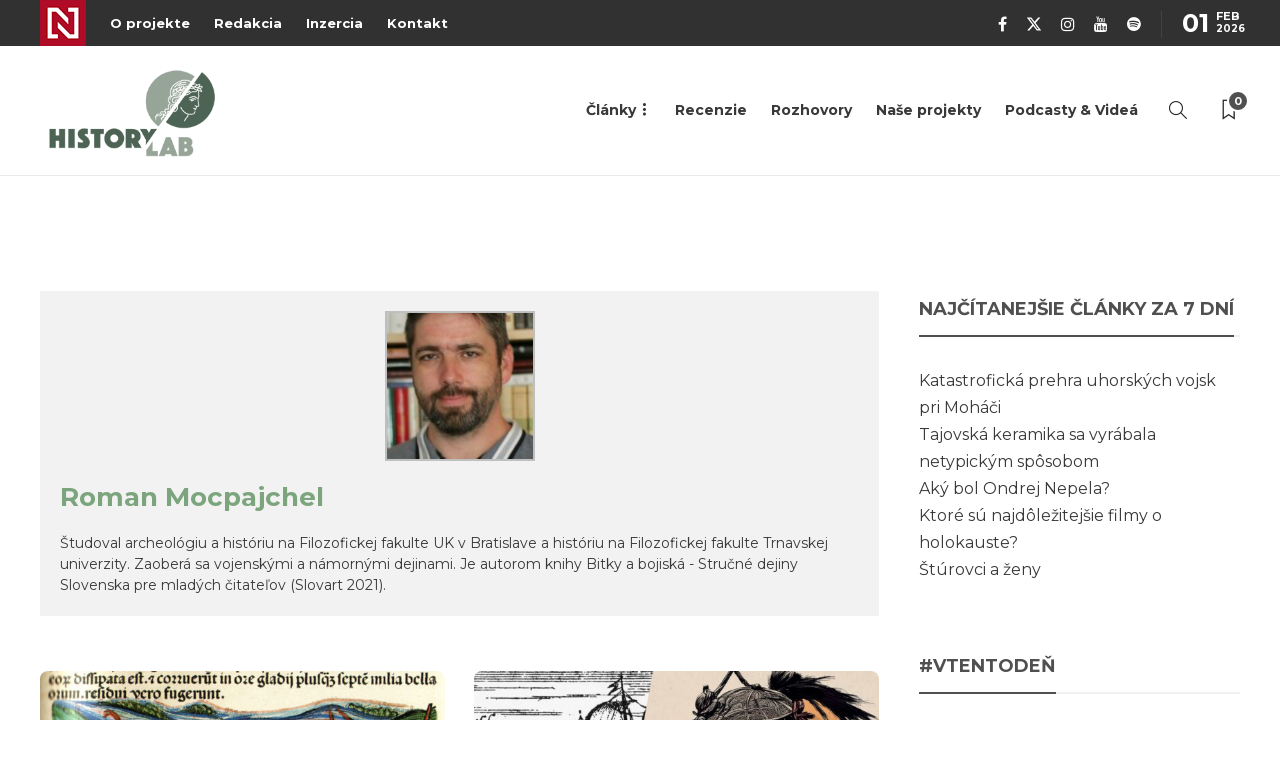

--- FILE ---
content_type: text/html; charset=UTF-8
request_url: https://historylab.dennikn.sk/author/mocpajchelgmail-com/
body_size: 20462
content:
<!DOCTYPE html>
<html lang="sk-SK" prefix="og: https://ogp.me/ns#">
<head>
	<meta charset="UTF-8">
			<meta name="viewport" content="width=device-width, initial-scale=1">
		
<!-- Author Meta Tags by Molongui Authorship Pro, visit: https://www.molongui.com/wordpress-plugin-post-authors -->
<meta name="author" content="Roman Mocpajchel">
<meta property="og:type" content="profile" />
<meta property="og:url" content="https://historylab.dennikn.sk/author/roman-mocpajchel/" />
<meta property="og:image" content="https://historylab.dennikn.sk/wp-content/uploads/2021/08/Roman-foto-scaled.jpg" />
<meta property="og:description" content="Študoval archeológiu a históriu na Filozofickej fakulte UK v Bratislave a históriu na Filozofickej fakulte Trnavskej univerzity. Zaoberá sa vojenskými a námornými dejinami. Je autorom knihy Bitky a bojiská - Stručné dejiny Slovenska pre mladých čitateľov (Slovart 2021)." />
<meta property="profile:first_name" content="Roman" />
<meta property="profile:last_name" content="Mocpajchel" />
<meta property="profile:username" content="Roman Mocpajchel" />
<!-- /Molongui Authorship -->


<!-- Optimalizácia pre vyhľadávače podľa Rank Math - https://rankmath.com/ -->
<title>Autor Roman Mocpajchel - HistoryLab</title>
<meta name="robots" content="follow, index, max-snippet:-1, max-video-preview:-1, max-image-preview:large"/>
<link rel="canonical" href="https://historylab.dennikn.sk/author/roman-mocpajchel/" />
<link rel="next" href="https://historylab.dennikn.sk/author/roman-mocpajchel/page/2/" />
<meta property="og:locale" content="sk_SK" />
<meta property="og:type" content="profile" />
<meta property="og:title" content="Autor Roman Mocpajchel - HistoryLab" />
<meta property="og:url" content="https://historylab.dennikn.sk/author/roman-mocpajchel/" />
<meta property="og:site_name" content="HistoryLab" />
<meta name="twitter:card" content="summary_large_image" />
<meta name="twitter:title" content="Autor Roman Mocpajchel - HistoryLab" />
<meta name="twitter:label1" content="Meno" />
<meta name="twitter:data1" content="Roman Mocpajchel" />
<meta name="twitter:label2" content="Články" />
<meta name="twitter:data2" content="83" />
<script type="application/ld+json" class="rank-math-schema">{"@context":"https://schema.org","@graph":[{"@type":"Organization","@id":"https://historylab.dennikn.sk/#organization","name":"HistoryLab","sameAs":["https://www.facebook.com/HistoryLab.sk"]},{"@type":"WebSite","@id":"https://historylab.dennikn.sk/#website","url":"https://historylab.dennikn.sk","name":"HistoryLab","publisher":{"@id":"https://historylab.dennikn.sk/#organization"},"inLanguage":"sk-SK"},{"@type":"ProfilePage","@id":"https://historylab.dennikn.sk/author/roman-mocpajchel/#webpage","url":"https://historylab.dennikn.sk/author/roman-mocpajchel/","name":"Autor Roman Mocpajchel - HistoryLab","isPartOf":{"@id":"https://historylab.dennikn.sk/#website"},"inLanguage":"sk-SK"},{"@type":"Person","@id":"https://historylab.dennikn.sk/author/roman-mocpajchel/","name":"Roman Mocpajchel","url":"https://historylab.dennikn.sk/author/roman-mocpajchel/","image":{"@type":"ImageObject","@id":"https://historylab.dennikn.sk/wp-content/uploads/2021/08/Roman-foto-scaled-e1630005531486.jpg","url":"https://historylab.dennikn.sk/wp-content/uploads/2021/08/Roman-foto-scaled-e1630005531486.jpg","caption":"Roman Mocpajchel","inLanguage":"sk-SK"},"worksFor":{"@id":"https://historylab.dennikn.sk/#organization"},"mainEntityOfPage":{"@id":"https://historylab.dennikn.sk/author/roman-mocpajchel/#webpage"}}]}</script>
<!-- /Rank Math WordPress SEO plugin -->

<link rel='dns-prefetch' href='//cdn.jsdelivr.net' />
<link rel='dns-prefetch' href='//fonts.googleapis.com' />
<link rel='preconnect' href='https://fonts.gstatic.com' crossorigin />
<link rel="alternate" type="application/rss+xml" title="RSS kanál: HistoryLab &raquo;" href="https://historylab.dennikn.sk/feed/" />
<link rel="alternate" type="application/rss+xml" title="RSS kanál komentárov webu HistoryLab &raquo;" href="https://historylab.dennikn.sk/comments/feed/" />
<link rel="alternate" type="application/rss+xml" title="HistoryLab &raquo; - kanál článkov od Roman Mocpajchel" href="https://historylab.dennikn.sk/author/roman-mocpajchel/feed/" />
		<style id="content-control-block-styles">
			@media (max-width: 640px) {
	.cc-hide-on-mobile {
		display: none !important;
	}
}
@media (min-width: 641px) and (max-width: 920px) {
	.cc-hide-on-tablet {
		display: none !important;
	}
}
@media (min-width: 921px) and (max-width: 1440px) {
	.cc-hide-on-desktop {
		display: none !important;
	}
}		</style>
		<style id='wp-img-auto-sizes-contain-inline-css' type='text/css'>
img:is([sizes=auto i],[sizes^="auto," i]){contain-intrinsic-size:3000px 1500px}
/*# sourceURL=wp-img-auto-sizes-contain-inline-css */
</style>
<style id='wp-emoji-styles-inline-css' type='text/css'>

	img.wp-smiley, img.emoji {
		display: inline !important;
		border: none !important;
		box-shadow: none !important;
		height: 1em !important;
		width: 1em !important;
		margin: 0 0.07em !important;
		vertical-align: -0.1em !important;
		background: none !important;
		padding: 0 !important;
	}
/*# sourceURL=wp-emoji-styles-inline-css */
</style>
<style id='wp-block-library-inline-css' type='text/css'>
:root{--wp-block-synced-color:#7a00df;--wp-block-synced-color--rgb:122,0,223;--wp-bound-block-color:var(--wp-block-synced-color);--wp-editor-canvas-background:#ddd;--wp-admin-theme-color:#007cba;--wp-admin-theme-color--rgb:0,124,186;--wp-admin-theme-color-darker-10:#006ba1;--wp-admin-theme-color-darker-10--rgb:0,107,160.5;--wp-admin-theme-color-darker-20:#005a87;--wp-admin-theme-color-darker-20--rgb:0,90,135;--wp-admin-border-width-focus:2px}@media (min-resolution:192dpi){:root{--wp-admin-border-width-focus:1.5px}}.wp-element-button{cursor:pointer}:root .has-very-light-gray-background-color{background-color:#eee}:root .has-very-dark-gray-background-color{background-color:#313131}:root .has-very-light-gray-color{color:#eee}:root .has-very-dark-gray-color{color:#313131}:root .has-vivid-green-cyan-to-vivid-cyan-blue-gradient-background{background:linear-gradient(135deg,#00d084,#0693e3)}:root .has-purple-crush-gradient-background{background:linear-gradient(135deg,#34e2e4,#4721fb 50%,#ab1dfe)}:root .has-hazy-dawn-gradient-background{background:linear-gradient(135deg,#faaca8,#dad0ec)}:root .has-subdued-olive-gradient-background{background:linear-gradient(135deg,#fafae1,#67a671)}:root .has-atomic-cream-gradient-background{background:linear-gradient(135deg,#fdd79a,#004a59)}:root .has-nightshade-gradient-background{background:linear-gradient(135deg,#330968,#31cdcf)}:root .has-midnight-gradient-background{background:linear-gradient(135deg,#020381,#2874fc)}:root{--wp--preset--font-size--normal:16px;--wp--preset--font-size--huge:42px}.has-regular-font-size{font-size:1em}.has-larger-font-size{font-size:2.625em}.has-normal-font-size{font-size:var(--wp--preset--font-size--normal)}.has-huge-font-size{font-size:var(--wp--preset--font-size--huge)}.has-text-align-center{text-align:center}.has-text-align-left{text-align:left}.has-text-align-right{text-align:right}.has-fit-text{white-space:nowrap!important}#end-resizable-editor-section{display:none}.aligncenter{clear:both}.items-justified-left{justify-content:flex-start}.items-justified-center{justify-content:center}.items-justified-right{justify-content:flex-end}.items-justified-space-between{justify-content:space-between}.screen-reader-text{border:0;clip-path:inset(50%);height:1px;margin:-1px;overflow:hidden;padding:0;position:absolute;width:1px;word-wrap:normal!important}.screen-reader-text:focus{background-color:#ddd;clip-path:none;color:#444;display:block;font-size:1em;height:auto;left:5px;line-height:normal;padding:15px 23px 14px;text-decoration:none;top:5px;width:auto;z-index:100000}html :where(.has-border-color){border-style:solid}html :where([style*=border-top-color]){border-top-style:solid}html :where([style*=border-right-color]){border-right-style:solid}html :where([style*=border-bottom-color]){border-bottom-style:solid}html :where([style*=border-left-color]){border-left-style:solid}html :where([style*=border-width]){border-style:solid}html :where([style*=border-top-width]){border-top-style:solid}html :where([style*=border-right-width]){border-right-style:solid}html :where([style*=border-bottom-width]){border-bottom-style:solid}html :where([style*=border-left-width]){border-left-style:solid}html :where(img[class*=wp-image-]){height:auto;max-width:100%}:where(figure){margin:0 0 1em}html :where(.is-position-sticky){--wp-admin--admin-bar--position-offset:var(--wp-admin--admin-bar--height,0px)}@media screen and (max-width:600px){html :where(.is-position-sticky){--wp-admin--admin-bar--position-offset:0px}}

/*# sourceURL=wp-block-library-inline-css */
</style><style id='wp-block-heading-inline-css' type='text/css'>
h1:where(.wp-block-heading).has-background,h2:where(.wp-block-heading).has-background,h3:where(.wp-block-heading).has-background,h4:where(.wp-block-heading).has-background,h5:where(.wp-block-heading).has-background,h6:where(.wp-block-heading).has-background{padding:1.25em 2.375em}h1.has-text-align-left[style*=writing-mode]:where([style*=vertical-lr]),h1.has-text-align-right[style*=writing-mode]:where([style*=vertical-rl]),h2.has-text-align-left[style*=writing-mode]:where([style*=vertical-lr]),h2.has-text-align-right[style*=writing-mode]:where([style*=vertical-rl]),h3.has-text-align-left[style*=writing-mode]:where([style*=vertical-lr]),h3.has-text-align-right[style*=writing-mode]:where([style*=vertical-rl]),h4.has-text-align-left[style*=writing-mode]:where([style*=vertical-lr]),h4.has-text-align-right[style*=writing-mode]:where([style*=vertical-rl]),h5.has-text-align-left[style*=writing-mode]:where([style*=vertical-lr]),h5.has-text-align-right[style*=writing-mode]:where([style*=vertical-rl]),h6.has-text-align-left[style*=writing-mode]:where([style*=vertical-lr]),h6.has-text-align-right[style*=writing-mode]:where([style*=vertical-rl]){rotate:180deg}
/*# sourceURL=https://historylab.dennikn.sk/wp-includes/blocks/heading/style.min.css */
</style>
<style id='wp-block-paragraph-inline-css' type='text/css'>
.is-small-text{font-size:.875em}.is-regular-text{font-size:1em}.is-large-text{font-size:2.25em}.is-larger-text{font-size:3em}.has-drop-cap:not(:focus):first-letter{float:left;font-size:8.4em;font-style:normal;font-weight:100;line-height:.68;margin:.05em .1em 0 0;text-transform:uppercase}body.rtl .has-drop-cap:not(:focus):first-letter{float:none;margin-left:.1em}p.has-drop-cap.has-background{overflow:hidden}:root :where(p.has-background){padding:1.25em 2.375em}:where(p.has-text-color:not(.has-link-color)) a{color:inherit}p.has-text-align-left[style*="writing-mode:vertical-lr"],p.has-text-align-right[style*="writing-mode:vertical-rl"]{rotate:180deg}
/*# sourceURL=https://historylab.dennikn.sk/wp-includes/blocks/paragraph/style.min.css */
</style>
<style id='wp-block-quote-inline-css' type='text/css'>
.wp-block-quote{box-sizing:border-box;overflow-wrap:break-word}.wp-block-quote.is-large:where(:not(.is-style-plain)),.wp-block-quote.is-style-large:where(:not(.is-style-plain)){margin-bottom:1em;padding:0 1em}.wp-block-quote.is-large:where(:not(.is-style-plain)) p,.wp-block-quote.is-style-large:where(:not(.is-style-plain)) p{font-size:1.5em;font-style:italic;line-height:1.6}.wp-block-quote.is-large:where(:not(.is-style-plain)) cite,.wp-block-quote.is-large:where(:not(.is-style-plain)) footer,.wp-block-quote.is-style-large:where(:not(.is-style-plain)) cite,.wp-block-quote.is-style-large:where(:not(.is-style-plain)) footer{font-size:1.125em;text-align:right}.wp-block-quote>cite{display:block}
/*# sourceURL=https://historylab.dennikn.sk/wp-includes/blocks/quote/style.min.css */
</style>
<style id='global-styles-inline-css' type='text/css'>
:root{--wp--preset--aspect-ratio--square: 1;--wp--preset--aspect-ratio--4-3: 4/3;--wp--preset--aspect-ratio--3-4: 3/4;--wp--preset--aspect-ratio--3-2: 3/2;--wp--preset--aspect-ratio--2-3: 2/3;--wp--preset--aspect-ratio--16-9: 16/9;--wp--preset--aspect-ratio--9-16: 9/16;--wp--preset--color--black: #000000;--wp--preset--color--cyan-bluish-gray: #abb8c3;--wp--preset--color--white: #ffffff;--wp--preset--color--pale-pink: #f78da7;--wp--preset--color--vivid-red: #cf2e2e;--wp--preset--color--luminous-vivid-orange: #ff6900;--wp--preset--color--luminous-vivid-amber: #fcb900;--wp--preset--color--light-green-cyan: #7bdcb5;--wp--preset--color--vivid-green-cyan: #00d084;--wp--preset--color--pale-cyan-blue: #8ed1fc;--wp--preset--color--vivid-cyan-blue: #0693e3;--wp--preset--color--vivid-purple: #9b51e0;--wp--preset--gradient--vivid-cyan-blue-to-vivid-purple: linear-gradient(135deg,rgb(6,147,227) 0%,rgb(155,81,224) 100%);--wp--preset--gradient--light-green-cyan-to-vivid-green-cyan: linear-gradient(135deg,rgb(122,220,180) 0%,rgb(0,208,130) 100%);--wp--preset--gradient--luminous-vivid-amber-to-luminous-vivid-orange: linear-gradient(135deg,rgb(252,185,0) 0%,rgb(255,105,0) 100%);--wp--preset--gradient--luminous-vivid-orange-to-vivid-red: linear-gradient(135deg,rgb(255,105,0) 0%,rgb(207,46,46) 100%);--wp--preset--gradient--very-light-gray-to-cyan-bluish-gray: linear-gradient(135deg,rgb(238,238,238) 0%,rgb(169,184,195) 100%);--wp--preset--gradient--cool-to-warm-spectrum: linear-gradient(135deg,rgb(74,234,220) 0%,rgb(151,120,209) 20%,rgb(207,42,186) 40%,rgb(238,44,130) 60%,rgb(251,105,98) 80%,rgb(254,248,76) 100%);--wp--preset--gradient--blush-light-purple: linear-gradient(135deg,rgb(255,206,236) 0%,rgb(152,150,240) 100%);--wp--preset--gradient--blush-bordeaux: linear-gradient(135deg,rgb(254,205,165) 0%,rgb(254,45,45) 50%,rgb(107,0,62) 100%);--wp--preset--gradient--luminous-dusk: linear-gradient(135deg,rgb(255,203,112) 0%,rgb(199,81,192) 50%,rgb(65,88,208) 100%);--wp--preset--gradient--pale-ocean: linear-gradient(135deg,rgb(255,245,203) 0%,rgb(182,227,212) 50%,rgb(51,167,181) 100%);--wp--preset--gradient--electric-grass: linear-gradient(135deg,rgb(202,248,128) 0%,rgb(113,206,126) 100%);--wp--preset--gradient--midnight: linear-gradient(135deg,rgb(2,3,129) 0%,rgb(40,116,252) 100%);--wp--preset--font-size--small: 13px;--wp--preset--font-size--medium: 20px;--wp--preset--font-size--large: 36px;--wp--preset--font-size--x-large: 42px;--wp--preset--spacing--20: 0.44rem;--wp--preset--spacing--30: 0.67rem;--wp--preset--spacing--40: 1rem;--wp--preset--spacing--50: 1.5rem;--wp--preset--spacing--60: 2.25rem;--wp--preset--spacing--70: 3.38rem;--wp--preset--spacing--80: 5.06rem;--wp--preset--shadow--natural: 6px 6px 9px rgba(0, 0, 0, 0.2);--wp--preset--shadow--deep: 12px 12px 50px rgba(0, 0, 0, 0.4);--wp--preset--shadow--sharp: 6px 6px 0px rgba(0, 0, 0, 0.2);--wp--preset--shadow--outlined: 6px 6px 0px -3px rgb(255, 255, 255), 6px 6px rgb(0, 0, 0);--wp--preset--shadow--crisp: 6px 6px 0px rgb(0, 0, 0);}:where(.is-layout-flex){gap: 0.5em;}:where(.is-layout-grid){gap: 0.5em;}body .is-layout-flex{display: flex;}.is-layout-flex{flex-wrap: wrap;align-items: center;}.is-layout-flex > :is(*, div){margin: 0;}body .is-layout-grid{display: grid;}.is-layout-grid > :is(*, div){margin: 0;}:where(.wp-block-columns.is-layout-flex){gap: 2em;}:where(.wp-block-columns.is-layout-grid){gap: 2em;}:where(.wp-block-post-template.is-layout-flex){gap: 1.25em;}:where(.wp-block-post-template.is-layout-grid){gap: 1.25em;}.has-black-color{color: var(--wp--preset--color--black) !important;}.has-cyan-bluish-gray-color{color: var(--wp--preset--color--cyan-bluish-gray) !important;}.has-white-color{color: var(--wp--preset--color--white) !important;}.has-pale-pink-color{color: var(--wp--preset--color--pale-pink) !important;}.has-vivid-red-color{color: var(--wp--preset--color--vivid-red) !important;}.has-luminous-vivid-orange-color{color: var(--wp--preset--color--luminous-vivid-orange) !important;}.has-luminous-vivid-amber-color{color: var(--wp--preset--color--luminous-vivid-amber) !important;}.has-light-green-cyan-color{color: var(--wp--preset--color--light-green-cyan) !important;}.has-vivid-green-cyan-color{color: var(--wp--preset--color--vivid-green-cyan) !important;}.has-pale-cyan-blue-color{color: var(--wp--preset--color--pale-cyan-blue) !important;}.has-vivid-cyan-blue-color{color: var(--wp--preset--color--vivid-cyan-blue) !important;}.has-vivid-purple-color{color: var(--wp--preset--color--vivid-purple) !important;}.has-black-background-color{background-color: var(--wp--preset--color--black) !important;}.has-cyan-bluish-gray-background-color{background-color: var(--wp--preset--color--cyan-bluish-gray) !important;}.has-white-background-color{background-color: var(--wp--preset--color--white) !important;}.has-pale-pink-background-color{background-color: var(--wp--preset--color--pale-pink) !important;}.has-vivid-red-background-color{background-color: var(--wp--preset--color--vivid-red) !important;}.has-luminous-vivid-orange-background-color{background-color: var(--wp--preset--color--luminous-vivid-orange) !important;}.has-luminous-vivid-amber-background-color{background-color: var(--wp--preset--color--luminous-vivid-amber) !important;}.has-light-green-cyan-background-color{background-color: var(--wp--preset--color--light-green-cyan) !important;}.has-vivid-green-cyan-background-color{background-color: var(--wp--preset--color--vivid-green-cyan) !important;}.has-pale-cyan-blue-background-color{background-color: var(--wp--preset--color--pale-cyan-blue) !important;}.has-vivid-cyan-blue-background-color{background-color: var(--wp--preset--color--vivid-cyan-blue) !important;}.has-vivid-purple-background-color{background-color: var(--wp--preset--color--vivid-purple) !important;}.has-black-border-color{border-color: var(--wp--preset--color--black) !important;}.has-cyan-bluish-gray-border-color{border-color: var(--wp--preset--color--cyan-bluish-gray) !important;}.has-white-border-color{border-color: var(--wp--preset--color--white) !important;}.has-pale-pink-border-color{border-color: var(--wp--preset--color--pale-pink) !important;}.has-vivid-red-border-color{border-color: var(--wp--preset--color--vivid-red) !important;}.has-luminous-vivid-orange-border-color{border-color: var(--wp--preset--color--luminous-vivid-orange) !important;}.has-luminous-vivid-amber-border-color{border-color: var(--wp--preset--color--luminous-vivid-amber) !important;}.has-light-green-cyan-border-color{border-color: var(--wp--preset--color--light-green-cyan) !important;}.has-vivid-green-cyan-border-color{border-color: var(--wp--preset--color--vivid-green-cyan) !important;}.has-pale-cyan-blue-border-color{border-color: var(--wp--preset--color--pale-cyan-blue) !important;}.has-vivid-cyan-blue-border-color{border-color: var(--wp--preset--color--vivid-cyan-blue) !important;}.has-vivid-purple-border-color{border-color: var(--wp--preset--color--vivid-purple) !important;}.has-vivid-cyan-blue-to-vivid-purple-gradient-background{background: var(--wp--preset--gradient--vivid-cyan-blue-to-vivid-purple) !important;}.has-light-green-cyan-to-vivid-green-cyan-gradient-background{background: var(--wp--preset--gradient--light-green-cyan-to-vivid-green-cyan) !important;}.has-luminous-vivid-amber-to-luminous-vivid-orange-gradient-background{background: var(--wp--preset--gradient--luminous-vivid-amber-to-luminous-vivid-orange) !important;}.has-luminous-vivid-orange-to-vivid-red-gradient-background{background: var(--wp--preset--gradient--luminous-vivid-orange-to-vivid-red) !important;}.has-very-light-gray-to-cyan-bluish-gray-gradient-background{background: var(--wp--preset--gradient--very-light-gray-to-cyan-bluish-gray) !important;}.has-cool-to-warm-spectrum-gradient-background{background: var(--wp--preset--gradient--cool-to-warm-spectrum) !important;}.has-blush-light-purple-gradient-background{background: var(--wp--preset--gradient--blush-light-purple) !important;}.has-blush-bordeaux-gradient-background{background: var(--wp--preset--gradient--blush-bordeaux) !important;}.has-luminous-dusk-gradient-background{background: var(--wp--preset--gradient--luminous-dusk) !important;}.has-pale-ocean-gradient-background{background: var(--wp--preset--gradient--pale-ocean) !important;}.has-electric-grass-gradient-background{background: var(--wp--preset--gradient--electric-grass) !important;}.has-midnight-gradient-background{background: var(--wp--preset--gradient--midnight) !important;}.has-small-font-size{font-size: var(--wp--preset--font-size--small) !important;}.has-medium-font-size{font-size: var(--wp--preset--font-size--medium) !important;}.has-large-font-size{font-size: var(--wp--preset--font-size--large) !important;}.has-x-large-font-size{font-size: var(--wp--preset--font-size--x-large) !important;}
/*# sourceURL=global-styles-inline-css */
</style>

<style id='classic-theme-styles-inline-css' type='text/css'>
/*! This file is auto-generated */
.wp-block-button__link{color:#fff;background-color:#32373c;border-radius:9999px;box-shadow:none;text-decoration:none;padding:calc(.667em + 2px) calc(1.333em + 2px);font-size:1.125em}.wp-block-file__button{background:#32373c;color:#fff;text-decoration:none}
/*# sourceURL=/wp-includes/css/classic-themes.min.css */
</style>
<link rel='stylesheet' id='content-control-block-styles-css' href='https://historylab.dennikn.sk/wp-content/plugins/content-control/dist/style-block-editor.css?ver=2.6.1' type='text/css' media='all' />
<link rel='stylesheet' id='bonsai-tdih-css' href='https://historylab.dennikn.sk/wp-content/plugins/bonsai-tdih/css/bonsai-tdih.css?ver=1.0' type='text/css' media='all' />
<link rel='stylesheet' id='tptn-style-left-thumbs-css' href='https://historylab.dennikn.sk/wp-content/plugins/top-10/css/left-thumbs.min.css?ver=4.1.0' type='text/css' media='all' />
<style id='tptn-style-left-thumbs-inline-css' type='text/css'>

			.tptn-left-thumbs a {
				width: 80px;
				height: 80px;
				text-decoration: none;
			}
			.tptn-left-thumbs img {
				width: 80px;
				max-height: 80px;
				margin: auto;
			}
			.tptn-left-thumbs .tptn_title {
				width: 100%;
			}
			
/*# sourceURL=tptn-style-left-thumbs-inline-css */
</style>
<style id='akismet-widget-style-inline-css' type='text/css'>

			.a-stats {
				--akismet-color-mid-green: #357b49;
				--akismet-color-white: #fff;
				--akismet-color-light-grey: #f6f7f7;

				max-width: 350px;
				width: auto;
			}

			.a-stats * {
				all: unset;
				box-sizing: border-box;
			}

			.a-stats strong {
				font-weight: 600;
			}

			.a-stats a.a-stats__link,
			.a-stats a.a-stats__link:visited,
			.a-stats a.a-stats__link:active {
				background: var(--akismet-color-mid-green);
				border: none;
				box-shadow: none;
				border-radius: 8px;
				color: var(--akismet-color-white);
				cursor: pointer;
				display: block;
				font-family: -apple-system, BlinkMacSystemFont, 'Segoe UI', 'Roboto', 'Oxygen-Sans', 'Ubuntu', 'Cantarell', 'Helvetica Neue', sans-serif;
				font-weight: 500;
				padding: 12px;
				text-align: center;
				text-decoration: none;
				transition: all 0.2s ease;
			}

			/* Extra specificity to deal with TwentyTwentyOne focus style */
			.widget .a-stats a.a-stats__link:focus {
				background: var(--akismet-color-mid-green);
				color: var(--akismet-color-white);
				text-decoration: none;
			}

			.a-stats a.a-stats__link:hover {
				filter: brightness(110%);
				box-shadow: 0 4px 12px rgba(0, 0, 0, 0.06), 0 0 2px rgba(0, 0, 0, 0.16);
			}

			.a-stats .count {
				color: var(--akismet-color-white);
				display: block;
				font-size: 1.5em;
				line-height: 1.4;
				padding: 0 13px;
				white-space: nowrap;
			}
		
/*# sourceURL=akismet-widget-style-inline-css */
</style>
<link rel='stylesheet' id='slb_core-css' href='https://historylab.dennikn.sk/wp-content/plugins/simple-lightbox/client/css/app.css?ver=2.9.3' type='text/css' media='all' />
<link rel='stylesheet' id='bootstrap-css' href='https://historylab.dennikn.sk/wp-content/themes/gillion/css/plugins/bootstrap.min.css?ver=3.3.4' type='text/css' media='all' />
<link rel='stylesheet' id='font-awesome-css' href='https://historylab.dennikn.sk/wp-content/themes/gillion/css/plugins/font-awesome.min.css?ver=6.9' type='text/css' media='all' />
<link rel='stylesheet' id='gillion-plugins-css' href='https://historylab.dennikn.sk/wp-content/themes/gillion/css/plugins.css?ver=6.9' type='text/css' media='all' />
<link rel='stylesheet' id='gillion-styles-css' href='https://historylab.dennikn.sk/wp-content/themes/gillion/style.css?ver=6.9' type='text/css' media='all' />
<link rel='stylesheet' id='gillion-responsive-css' href='https://historylab.dennikn.sk/wp-content/themes/gillion/css/responsive.css?ver=6.9' type='text/css' media='all' />
<style id='gillion-responsive-inline-css' type='text/css'>
@media (min-width: 1250px) {.container { max-width: 1200px!important;min-width: 1200px!important; width: 1200px!important;}/* Elementor Page Builder */.elementor-section-boxed.elementor-top-section > .elementor-container { width: 1200px;min-width: auto;max-width: 100%; }.elementor-section-boxed.elementor-top-section > .elementor-container .elementor-section > .elementor-container {width: 100%;}} 



blockquote:after { display: none !important;}
/*# sourceURL=gillion-responsive-inline-css */
</style>
<link rel='stylesheet' id='gillion-theme-settings-css' href='https://historylab.dennikn.sk/wp-content/uploads/gillion-dynamic-styles.css?ver=382890794' type='text/css' media='all' />
<link rel='stylesheet' id='plyr-css' href='https://historylab.dennikn.sk/wp-content/themes/gillion/css/plugins/plyr.css?ver=6.9' type='text/css' media='all' />
<link rel='stylesheet' id='gillion-default-fonts-css' href='https://fonts.googleapis.com/css?family=Montserrat%3A300%2C400%2C400i%2C700%7COpen+Sans%3A300%2C400%2C400i%2C700&#038;ver=6.9' type='text/css' media='all' />
<link rel='stylesheet' id='gillion-child-style-css' href='https://historylab.dennikn.sk/wp-content/themes/gillion-child/style.css?ver=6.9' type='text/css' media='all' />
<link rel="preload" as="style" href="https://fonts.googleapis.com/css?family=Montserrat&#038;display=swap&#038;ver=1715941637" /><link rel="stylesheet" href="https://fonts.googleapis.com/css?family=Montserrat&#038;display=swap&#038;ver=1715941637" media="print" onload="this.media='all'"><noscript><link rel="stylesheet" href="https://fonts.googleapis.com/css?family=Montserrat&#038;display=swap&#038;ver=1715941637" /></noscript><script type="text/javascript" src="https://historylab.dennikn.sk/wp-includes/js/jquery/jquery.min.js?ver=3.7.1" id="jquery-core-js"></script>
<script type="text/javascript" src="https://historylab.dennikn.sk/wp-includes/js/jquery/jquery-migrate.min.js?ver=3.4.1" id="jquery-migrate-js"></script>
<script type="text/javascript" src="https://cdn.jsdelivr.net/gh/lyfeyaj/swipe/swipe.js?ver=2.3.1" id="bonsai-tdih-swipe2-js"></script>
<script type="text/javascript" src="https://historylab.dennikn.sk/wp-content/plugins/bonsai-tdih/js/bonsai-tdih.js?ver=1.0.1" id="bonsai-tdih-js"></script>
<script type="text/javascript" src="https://historylab.dennikn.sk/wp-content/themes/gillion/js/plugins.js?ver=6.9" id="gillion-plugins-js"></script>
<script type="text/javascript" id="gillion-scripts-js-extra">
/* <![CDATA[ */
var gillion_loadmore_posts = {"ajax_url":"https://historylab.dennikn.sk/wp-admin/admin-ajax.php"};
var gillion = {"siteurl":"https://historylab.dennikn.sk/","loggedin":"","page_loader":"0","notice":"","header_animation_dropdown_delay":"1000","header_animation_dropdown":"easeOutQuint","header_animation_dropdown_speed":"300","lightbox_opacity":"0.88","lightbox_transition":"none","page_numbers_prev":"Previous","page_numbers_next":"Next","rtl_support":"","footer_parallax":"","social_share":"{\"facebook\":\"1\",\"whatsapp\":\"1\",\"messenger\":\"1\"}","text_show_all":"Zobrazi\u0165 v\u0161etky","single_post_slider_parallax":"1"};
//# sourceURL=gillion-scripts-js-extra
/* ]]> */
</script>
<script type="text/javascript" src="https://historylab.dennikn.sk/wp-content/themes/gillion/js/scripts.js?ver=6.9" id="gillion-scripts-js"></script>
<script type="text/javascript" src="https://historylab.dennikn.sk/wp-content/themes/gillion/js/plugins/plyr.min.js?ver=6.9" id="plyr-js"></script>
<script type="text/javascript" src="https://historylab.dennikn.sk/wp-content/themes/gillion-child/js/scripts.js?ver=6.9" id="gillion-child-scripts-js"></script>
<script></script><link rel="https://api.w.org/" href="https://historylab.dennikn.sk/wp-json/" /><link rel="alternate" title="JSON" type="application/json" href="https://historylab.dennikn.sk/wp-json/wp/v2/users/10" /><link rel="EditURI" type="application/rsd+xml" title="RSD" href="https://historylab.dennikn.sk/xmlrpc.php?rsd" />
<meta name="generator" content="WordPress 6.9" />
<meta name="generator" content="Redux 4.5.6" /><meta name="facebook-domain-verification" content="himfep0cifaptg5v9p2akrey40k1zk" /><meta name="facebook-domain-verification" content="6jku9zvpqd0p6e4r8vich90yw3pzsa" />            <style>
                .molongui-disabled-link
                {
                    border-bottom: none !important;
                    text-decoration: none !important;
                    color: inherit !important;
                    cursor: inherit !important;
                }
                .molongui-disabled-link:hover,
                .molongui-disabled-link:hover span
                {
                    border-bottom: none !important;
                    text-decoration: none !important;
                    color: inherit !important;
                    cursor: inherit !important;
                }
            </style>
            <meta name="generator" content="Powered by WPBakery Page Builder - drag and drop page builder for WordPress."/>
<link rel="icon" href="https://historylab.dennikn.sk/wp-content/uploads/2021/09/cropped-favicon-32x32.png" sizes="32x32" />
<link rel="icon" href="https://historylab.dennikn.sk/wp-content/uploads/2021/09/cropped-favicon-192x192.png" sizes="192x192" />
<link rel="apple-touch-icon" href="https://historylab.dennikn.sk/wp-content/uploads/2021/09/cropped-favicon-180x180.png" />
<meta name="msapplication-TileImage" content="https://historylab.dennikn.sk/wp-content/uploads/2021/09/cropped-favicon-270x270.png" />
<noscript><style> .wpb_animate_when_almost_visible { opacity: 1; }</style></noscript>
<link rel='stylesheet' id='redux-custom-fonts-css' href='//historylab.dennikn.sk/wp-content/uploads/redux/custom-fonts/fonts.css?ver=1674725851' type='text/css' media='all' />
<link rel='stylesheet' id='molongui-authorship-box-css' href='https://historylab.dennikn.sk/wp-content/plugins/molongui-authorship-pro/assets/css/author-box.f1de.min.css?ver=5.0.15' type='text/css' media='all' />
<style id='molongui-authorship-box-inline-css' type='text/css'>
:root{ --m-a-box-bp: 600px; --m-a-box-bp-l: 599px; }.m-a-box {width:100%;margin-top:30px !important;margin-bottom:30px !important;} .m-a-box-header {margin-bottom:20px;} .m-a-box-header > :first-child,  .m-a-box-header a.m-a-box-header-url {font-size:18px;text-transform:none;text-align:left;} .m-a-box-container {padding-top:0;padding-right:0;padding-bottom:0;padding-left:0;border-style:solid;border-top-width:0;border-right-width:0;border-bottom-width:0;border-left-width:0;border-color:#adadad;background-color:#f2f2f2;box-shadow:0 0 0 0 #ababab ;} .m-a-box-avatar img,  .m-a-box-avatar div[data-avatar-type="acronym"] {border-style:solid;border-width:2px;border-color:#bfbfbf;} .m-a-box-name *  {font-size:26px;text-transform:none;text-align:left;} .m-a-box-container .m-a-box-content.m-a-box-profile .m-a-box-data .m-a-box-name * {text-align:left;} .m-a-box-content.m-a-box-profile .m-a-box-data .m-a-box-meta {text-align:left;} .m-a-box-content.m-a-box-profile .m-a-box-data .m-a-box-meta * {font-size:12px;text-transform:none;} .m-a-box-meta-divider {padding:0 0.2em;} .m-a-box-bio > * {font-size:14px;line-height:21px;text-align:left;} .m-icon-container {background-color: inherit; border-color: inherit; color: #999999 !important;font-size:20px;} .m-a-box-related-entry-title,  .m-a-box-related-entry-title a {font-size:14px;text-transform:none;}.m-a-box-related[data-related-layout="layout-3"] .m-a-box-related-entries ul { grid-template-columns: repeat(3, minmax(0, 1fr)); }
/*# sourceURL=molongui-authorship-box-inline-css */
</style>
<style id='tptn-style-left-thumbs-widget_tptn_pop-4-inline-css' type='text/css'>

			.tptn-left-thumbs a {
				width: 80px;
				height: 80px;
				text-decoration: none;
			}
			.tptn-left-thumbs img {
				width: 80px;
				max-height: 80px;
				margin: auto;
			}
			.tptn-left-thumbs .tptn_title {
				width: 100%;
			}
			
			.tptn_posts_widget-widget_tptn_pop-4 img.tptn_thumb {
				width: 75px !important;
				height: 75px !important;
			}
			
/*# sourceURL=tptn-style-left-thumbs-widget_tptn_pop-4-inline-css */
</style>
</head>
<body class="archive author author-mocpajchelgmail-com author-10 wp-theme-gillion wp-child-theme-gillion-child non-logged-in sh-bookmarks-style_title sh-title-style2 sh-section-tabs-style2 sh-carousel-style2 sh-carousel-position-bottom sh-post-categories-style2 sh-review-style2 sh-meta-order-top sh-instagram-widget-columns3 sh-categories-position-image sh-media-icon-style2 sh-wc-labels-off wpb-js-composer js-comp-ver-7.9 vc_responsive">

	<!-- (C)2000-2022 Gemius SA - gemiusPrism  / dennikn.sk/Spravodajstvo/Historylab -->
<script type="text/javascript">
<!--//--><![CDATA[//><!--
var pp_gemius_identifier = 'zNg1XbPvec1bwSnbwiVzYrcdDkEkzJs8C1dVU3uiIJz.07';
// lines below shouldn't be edited
function gemius_pending(i) { window[i] = window[i] || function() {var x = window[i+'_pdata'] = window[i+'_pdata'] || []; x[x.length]=arguments;};};
gemius_pending('gemius_hit'); gemius_pending('gemius_event'); gemius_pending('gemius_init'); gemius_pending('pp_gemius_hit'); gemius_pending('pp_gemius_event'); gemius_pending('pp_gemius_init');
(function(d,t) {try {var gt=d.createElement(t),s=d.getElementsByTagName(t)[0],l='http'+((location.protocol=='https:')?'s':''); gt.setAttribute('async','async');
gt.setAttribute('defer','defer'); gt.src=l+'://gask.hit.gemius.pl/xgemius.js'; s.parentNode.insertBefore(gt,s);} catch (e) {}})(document,'script');
//--><!]]>

</script>  


	


<div class="sh-header-side">
			
<div id="subscribe-2" class="widget_sh_mailChimp widget_sh_mailChimp_style1 widget-item widget_subscribe">
	<div class="sh-widget-title-styling"><h5 class="widget-title">Subscribe Now</h5></div>
	
	
</div><div id="posts_slider-4" class="widget_facebook widget-item widget_posts_slider">
			<div class="widget-slide-arrows-container not-slider">
			<div class="sh-widget-title-styling"><h5 class="widget-title">Trending News</h5></div>            		</div>
	
	
            <div class="widget-slide-arrows sh-carousel-buttons-styling"></div>
    
</div>	</div>
<div class="sh-header-side-overlay"></div>

	<div id="page-container" class="">
		
									<header class="primary-mobile">
					<div id="header-mobile" class="sh-header-mobile">
	<div class="sh-header-mobile-navigation">
		<div class="container">
			<div class="sh-table sh-header-mobile-table">
				<div class="sh-table-cell">

										<nav id="header-navigation-mobile" class="header-standard-position sh-header-mobile-navigation-left">
						<div class="sh-nav-container">
							<ul class="sh-nav">
								<li>
									<div class="sh-hamburger-menu sh-nav-dropdown">
					                	<span></span>
					                	<span></span>
					                	<span></span>
					                	<span></span>
					                </div>
								</li>
							</ul>
						</div>
					</nav>

				</div>
				<div class="sh-table-cell sh-header-logo-container">

										        <div class="header-logo">
            <a href="https://historylab.dennikn.sk/" class="header-logo-container sh-table-small">
                <div class="sh-table-cell">

                    <img class="sh-standard-logo" src="https://historylab.dennikn.sk/wp-content/uploads/2021/03/Historylab3.png" alt="HistoryLab" height=&quot;100&quot; />
                    <img class="sh-sticky-logo" src="https://historylab.dennikn.sk/wp-content/uploads/2021/03/Historylab3.png" alt="HistoryLab" height=&quot;100&quot; />
                    <img class="sh-light-logo" src="https://historylab.dennikn.sk/wp-content/uploads/2021/03/Historylab3.png" alt="HistoryLab" height=&quot;100&quot; />

                </div>
            </a>
        </div>

    
				</div>
				<div class="sh-table-cell">

										<nav class="header-standard-position sh-header-mobile-navigation-right">
						<div class="sh-nav-container">
							<ul class="sh-nav">

																 <li class="menu-item menu-item-has-children sh-nav-readmore sh-nav-special"> <a href="https://historylab.dennikn.sk/?read-it-later"> <div> <i class="ti-bookmark"></i> <span class="sh-read-later-total">0</span> </div> </a> </li> 
							</ul>
						</div>
					</nav>

				</div>
			</div>
		</div>
	</div>
	<nav class="sh-header-mobile-dropdown">
		<div class="container sh-nav-container">
			<ul class="sh-nav-mobile"></ul>
		</div>

		<div class="container sh-nav-container">
							<div class="header-mobile-social-media">
					<a href="https://www.facebook.com/HistoryLab.sk"  target = "_blank"  class="social-media-facebook">
                    <i class="fa fa-facebook"></i>
                </a><a href="https://twitter.com/historywebsk"  target = "_blank"  class="social-media-twitter">
                    <svg xmlns="http://www.w3.org/2000/svg" viewBox="0 0 512 512" fill="currentColor">
                        <!--!Font Awesome Free 6.5.2 by @fontawesome - https://fontawesome.com License - https://fontawesome.com/license/free Copyright 2024 Fonticons, Inc.-->
                        <path d="M389.2 48h70.6L305.6 224.2 487 464H345L233.7 318.6 106.5 464H35.8L200.7 275.5 26.8 48H172.4L272.9 180.9 389.2 48zM364.4 421.8h39.1L151.1 88h-42L364.4 421.8z" />
                    </svg>
                </a><a href="https://www.instagram.com/historylab.sk/"  target = "_blank"  class="social-media-instagram">
                    <i class="fa fa-instagram"></i>
                </a><a href="https://www.youtube.com/channel/UCjUINL8hWil_pnBh6rQ7HmA"  target = "_blank"  class="social-media-youtube">
                    <i class="fa fa-youtube"></i>
                </a><a href="https://open.spotify.com/show/7wry413LmRQ0t0uDXMad2V"  target = "_blank"  class="social-media-spotify">
                    <i class="fa fa-spotify"></i>
                </a><div class="sh-clear"></div>				</div>
					</div>

					<div class="header-mobile-search">
				<div class="container sh-nav-container">
					<form role="search" method="get" class="header-mobile-form" action="https://historylab.dennikn.sk/">
						<input class="header-mobile-form-input" type="text" placeholder="Search here.." value="" name="s" required />
						<button type="submit" class="header-mobile-form-submit">
							<i class="icon-magnifier"></i>
						</button>
					</form>
				</div>
			</div>
			</nav>
</div>
				</header>
				<header class="primary-desktop">
						<div class="sh-header-top">
		<div class="container">
			<div class="sh-table">

								<div class="sh-table-cell">
											<div class="sh-nav-container"><ul id="menu-topbar-navigation" class="sh-nav"><li id="menu-item-19041" class="dennikn menu-item menu-item-type-custom menu-item-object-custom menu-item-19041"><a target = "_blank" href = "https://dennikn.sk/">Denník N</a></li>
<li id="menu-item-15756" class="menu-item menu-item-type-post_type menu-item-object-page menu-item-15756"><a href = "https://historylab.dennikn.sk/o-projekte-historylab/">O projekte</a></li>
<li id="menu-item-15768" class="menu-item menu-item-type-post_type menu-item-object-page menu-item-15768"><a href = "https://historylab.dennikn.sk/redakcia/">Redakcia</a></li>
<li id="menu-item-15792" class="menu-item menu-item-type-post_type menu-item-object-page menu-item-15792"><a href = "https://historylab.dennikn.sk/inzercia/">Inzercia</a></li>
<li id="menu-item-15767" class="menu-item menu-item-type-post_type menu-item-object-page menu-item-15767"><a href = "https://historylab.dennikn.sk/kontakt/">Kontakt</a></li>
</ul></div>									</div>

								<div class="sh-table-cell">
					<div class="sh-header-top-meta">
						<div class="header-social-media">
							<a href="https://www.facebook.com/HistoryLab.sk"  target = "_blank"  class="social-media-facebook">
                    <i class="fa fa-facebook"></i>
                </a><a href="https://twitter.com/historywebsk"  target = "_blank"  class="social-media-twitter">
                    <svg xmlns="http://www.w3.org/2000/svg" viewBox="0 0 512 512" fill="currentColor">
                        <!--!Font Awesome Free 6.5.2 by @fontawesome - https://fontawesome.com License - https://fontawesome.com/license/free Copyright 2024 Fonticons, Inc.-->
                        <path d="M389.2 48h70.6L305.6 224.2 487 464H345L233.7 318.6 106.5 464H35.8L200.7 275.5 26.8 48H172.4L272.9 180.9 389.2 48zM364.4 421.8h39.1L151.1 88h-42L364.4 421.8z" />
                    </svg>
                </a><a href="https://www.instagram.com/historylab.sk/"  target = "_blank"  class="social-media-instagram">
                    <i class="fa fa-instagram"></i>
                </a><a href="https://www.youtube.com/channel/UCjUINL8hWil_pnBh6rQ7HmA"  target = "_blank"  class="social-media-youtube">
                    <i class="fa fa-youtube"></i>
                </a><a href="https://open.spotify.com/show/7wry413LmRQ0t0uDXMad2V"  target = "_blank"  class="social-media-spotify">
                    <i class="fa fa-spotify"></i>
                </a><div class="sh-clear"></div>						</div>
						<div class="sh-header-top-date">
							<span class="sh-header-top-date-day">01</span>
							<span class="sh-header-top-date-meta">
								<span class="sh-header-top-date-month">feb</span>
								<span class="sh-header-top-date-year">2026</span>
							</span>
						</div>
					</div>
				</div>
			</div>
		</div>
	</div>

<div class="sh-header-height">
	<div class="sh-header sh-header-2">
		<div class="container">
			<div class="sh-table">
				<div class="sh-table-cell sh-header-logo-container">

										<nav class="header-standard-position">
						<div class="sh-nav-container">
							<ul class="sh-nav sh-nav-left">
								<li>
																		        <div class="header-logo">
            <a href="https://historylab.dennikn.sk/" class="header-logo-container sh-table-small">
                <div class="sh-table-cell">

                    <img class="sh-standard-logo" src="https://historylab.dennikn.sk/wp-content/uploads/2021/03/Historylab3.png" alt="HistoryLab" height=&quot;100&quot; />
                    <img class="sh-sticky-logo" src="https://historylab.dennikn.sk/wp-content/uploads/2021/03/Historylab3.png" alt="HistoryLab" height=&quot;100&quot; />
                    <img class="sh-light-logo" src="https://historylab.dennikn.sk/wp-content/uploads/2021/03/Historylab3.png" alt="HistoryLab" height=&quot;100&quot; />

                </div>
            </a>
        </div>

    								</li>
							</ul>
						</div>
					</nav>

				</div>
				<div class="sh-table-cell sh-header-nav-container">

										<nav id="header-navigation" class="header-standard-position">

													<div class="sh-nav-container">
								<ul class="sh-nav">
									<li id="menu-item-1985" class="menu-item menu-item-type-post_type menu-item-object-page current_page_parent menu-item-has-children menu-item-1985"><a href = "https://historylab.dennikn.sk/magazin/">Články</a><ul class="sub-menu"><li id="menu-item-14232" class="menu-item menu-item-type-taxonomy menu-item-object-category menu-item-14232"><a href = "https://historylab.dennikn.sk/category/pravek/">Pravek</a></li><li id="menu-item-14234" class="menu-item menu-item-type-taxonomy menu-item-object-category menu-item-14234"><a href = "https://historylab.dennikn.sk/category/starovek/">Starovek</a></li><li id="menu-item-14235" class="menu-item menu-item-type-taxonomy menu-item-object-category menu-item-14235"><a href = "https://historylab.dennikn.sk/category/stredovek/">Stredovek</a></li><li id="menu-item-14231" class="menu-item menu-item-type-taxonomy menu-item-object-category menu-item-14231"><a href = "https://historylab.dennikn.sk/category/novovek/">Novovek</a></li><li id="menu-item-14225" class="menu-item menu-item-type-taxonomy menu-item-object-category menu-item-14225"><a href = "https://historylab.dennikn.sk/category/dlhe-19-storocie/">Dlhé 19. storočie</a></li><li id="menu-item-14238" class="menu-item menu-item-type-taxonomy menu-item-object-category menu-item-14238"><a href = "https://historylab.dennikn.sk/category/velka-vojna/">Veľká vojna</a></li><li id="menu-item-14228" class="menu-item menu-item-type-taxonomy menu-item-object-category menu-item-14228"><a href = "https://historylab.dennikn.sk/category/medzi-vojnami/">Medzi vojnami</a></li><li id="menu-item-14226" class="menu-item menu-item-type-taxonomy menu-item-object-category menu-item-14226"><a href = "https://historylab.dennikn.sk/category/druha-svetova-vojna/">Druhá svetová vojna</a></li><li id="menu-item-19792" class="menu-item menu-item-type-taxonomy menu-item-object-category menu-item-19792"><a href = "https://historylab.dennikn.sk/category/slovenske-narodne-povstanie/">SNP</a></li><li id="menu-item-14227" class="menu-item menu-item-type-taxonomy menu-item-object-category menu-item-14227"><a href = "https://historylab.dennikn.sk/category/holokaust/">Holokaust</a></li><li id="menu-item-14236" class="menu-item menu-item-type-taxonomy menu-item-object-category menu-item-14236"><a href = "https://historylab.dennikn.sk/category/studena-vojna/">Studená vojna</a></li><li id="menu-item-14229" class="menu-item menu-item-type-taxonomy menu-item-object-category menu-item-14229"><a href = "https://historylab.dennikn.sk/category/napriec-dejinami/">Naprieč dejinami</a></li></ul></li><li id="menu-item-1984" class="menu-item menu-item-type-taxonomy menu-item-object-category menu-item-1984"><a href = "https://historylab.dennikn.sk/category/recenzie/">Recenzie</a></li><li id="menu-item-14233" class="menu-item menu-item-type-taxonomy menu-item-object-category menu-item-14233"><a href = "https://historylab.dennikn.sk/category/rozhovory/">Rozhovory</a></li><li id="menu-item-15973" class="menu-item menu-item-type-taxonomy menu-item-object-category menu-item-15973"><a href = "https://historylab.dennikn.sk/category/nase-projekty/">Naše projekty</a></li><li id="menu-item-16006" class="menu-item menu-item-type-taxonomy menu-item-object-category menu-item-16006"><a href = "https://historylab.dennikn.sk/category/podcasty-videa/">Podcasty &amp; Videá</a></li>																		
            <li class="menu-item sh-nav-search sh-nav-special">
                <a href="#"><i class="icon icon-magnifier"></i></a>
            </li>																																				 <li class="menu-item menu-item-has-children sh-nav-readmore sh-nav-special"> <a href="https://historylab.dennikn.sk/?read-it-later"> <div> <i class="ti-bookmark"></i> <span class="sh-read-later-total">0</span> </div> </a> <ul class="sub-menu sh-read-later-list sh-read-later-list-init"> <li class="sh-read-later-item menu-item text-center"> <a href="https://historylab.dennikn.sk/?read-it-later"> Login to add posts to your read later list </a> </li> </ul> </li> 																		
								</ul>
							</div>

											</nav>

				</div>
			</div>
		</div>

		<div class="sh-header-search-side">
	<div class="sh-header-search-side-container">

		<form method="get" class="sh-header-search-form" action="https://historylab.dennikn.sk/">
			<input type="text" value="" name="s" class="sh-header-search-side-input" placeholder="Enter a keyword to search..." />
			<div class="sh-header-search-side-close">
				<i class="ti-close"></i>
			</div>
			<div class="sh-header-search-side-icon">
				<i class="ti-search"></i>
			</div>
		</form>

	</div>
</div>
	</div>
</div>
				</header>
			
			

			
		
			<div id="wrapper" class="layout-default">
				
				<div class="content-container sh-page-layout-default">
									<div class="container entry-content">
				
				

<div id="content-wrapper" class="content-wrapper-with-sidebar">
	<div id="content" class="content-with-sidebar-right">

				<div class="author-box"> <div class="molongui-clearfix"></div><div class="m-a-box " data-is-shortcode="yes" data-box-layout="slim" data-box-position="below" data-multiauthor="false" data-author-id="10" data-author-type="user" data-author-archived=""><div class="m-a-box-container"><div class="m-a-box-tab m-a-box-content m-a-box-profile" data-profile-layout="layout-1" data-author-ref="user-10" itemscope itemid="https://historylab.dennikn.sk/author/roman-mocpajchel/" itemtype="https://schema.org/Person"><div class="m-a-box-content-top"></div><div class="m-a-box-content-middle"><div class="m-a-box-item m-a-box-avatar" data-source="local"><a class="m-a-box-avatar-url" href="https://historylab.dennikn.sk/author/roman-mocpajchel/"><img width="150" height="150" src="https://historylab.dennikn.sk/wp-content/uploads/2021/08/Roman-foto-scaled-e1664540891421-150x150.jpg" class="attachment-150x150 size-150x150" alt="" itemprop="image" decoding="async" srcset="https://historylab.dennikn.sk/wp-content/uploads/2021/08/Roman-foto-scaled-e1664540891421-150x150.jpg 150w, https://historylab.dennikn.sk/wp-content/uploads/2021/08/Roman-foto-scaled-e1664540891421-70x70.jpg 70w, https://historylab.dennikn.sk/wp-content/uploads/2021/08/Roman-foto-scaled-e1664540891421-585x585.jpg 585w, https://historylab.dennikn.sk/wp-content/uploads/2021/08/Roman-foto-scaled-e1664540891421-220x220.jpg 220w, https://historylab.dennikn.sk/wp-content/uploads/2021/08/Roman-foto-scaled-e1664540891421-80x80.jpg 80w" sizes="(max-width: 150px) 100vw, 150px"/></a></div><div class="m-a-box-item m-a-box-data"><div class="m-a-box-name m-a-box-title"><h5 itemprop="name"><a class="m-a-box-name-url " href="https://historylab.dennikn.sk/author/roman-mocpajchel/" itemprop="url"> Roman Mocpajchel</a></h5></div><div class="m-a-box-bio" itemprop="description"><p>Študoval archeológiu a históriu na Filozofickej fakulte UK v Bratislave a históriu na Filozofickej fakulte Trnavskej univerzity. Zaoberá sa vojenskými a námornými dejinami. Je autorom knihy Bitky a bojiská - Stručné dejiny Slovenska pre mladých čitateľov (Slovart 2021).</p></div></div></div><div class="m-a-box-content-bottom"></div></div></div></div></div>
		
		<div class="sh-group blog-list blog-style-masonry masonry-shadow">


			
	<article id="post-24639" class="post-item post-24639 post type-post status-publish format-standard has-post-thumbnail hentry category-stredovek tag-nomadi tag-sikuli tag-slovensko tag-uhorsko tag-vojenska-historia">
		<div class="post-container">

			
				<div class="post-thumbnail">
											<img width="585" height="341" src="https://historylab.dennikn.sk/wp-content/uploads/2025/01/Bitka-na-rieke-Fischa-Kronika-Jana-z-Turca-1488-585x341.jpg" class="attachment-gillion-masonry size-gillion-masonry wp-post-image" alt="Bitka na rieke Fischa Kronika Jana z Turca 1488 - Sikuli strážili Záhorie a bojovali za uhorských kráľov" decoding="async" fetchpriority="high" srcset="https://historylab.dennikn.sk/wp-content/uploads/2025/01/Bitka-na-rieke-Fischa-Kronika-Jana-z-Turca-1488-585x341.jpg 585w, https://historylab.dennikn.sk/wp-content/uploads/2025/01/Bitka-na-rieke-Fischa-Kronika-Jana-z-Turca-1488-768x447.jpg 768w, https://historylab.dennikn.sk/wp-content/uploads/2025/01/Bitka-na-rieke-Fischa-Kronika-Jana-z-Turca-1488.jpg 951w" sizes="(max-width: 585px) 100vw, 585px">					
					            <a href="https://historylab.dennikn.sk/stredovek/sikuli-strazili-zahorie-a-bojovali-za-uhorskych-kralov/" class="post-overlay"></a>
        										<div class="post-categories-container">
                <div class="post-categories"><a href="https://historylab.dennikn.sk/category/stredovek/">Stredovek</a></div>
            </div>				</div>

			
			<div class="post-content-container">
				
				<a href="https://historylab.dennikn.sk/stredovek/sikuli-strazili-zahorie-a-bojovali-za-uhorskych-kralov/" class="post-title">
					<h2>												Sikuli strážili Záhorie a bojovali za uhorských kráľov&nbsp;<span class="post-read-later post-read-later-guest" href="#login-register" data-type="add" data-id="24639"><i class="fa fa-bookmark-o"></i></span>					</h2>				</a>

				
            <div class="post-meta">
            
    <div class="post-meta-content">
                    <span class="post-auhor-date">
                                <span>
                <a href="https://historylab.dennikn.sk/author/roman-mocpajchel/" class="post-author">Roman Mocpajchel</a></span>,
                                    <a href="https://historylab.dennikn.sk/stredovek/sikuli-strazili-zahorie-a-bojovali-za-uhorskych-kralov/" class="post-date">
                                                                            19. januára 2025                                            </a>
                            </span>
        
                
                
                
                            <span class="post-readtime">
                <i class="icon icon-clock"></i>
                9 min <span>čítania</span>            </span>
        
                
                                            <span class="responsive-post-read-later">
                    &nbsp;<span class="post-read-later post-read-later-guest" href="#login-register" data-type="add" data-id="24639"><i class="fa fa-bookmark-o"></i></span>                </span>
                        </div>

        </div>
    
            <div class="post-content">
            „Zazneli poľnice, rozozvučali sa vojenské trúbky, vojaci vzývali Pána a hlas volajúcich bojovníkov sa vzniesol do boja. Začal sa boj....        </div>
    
    
			</div>

		</div>
	</article>



	<article id="post-24610" class="post-item post-24610 post type-post status-publish format-standard has-post-thumbnail hentry category-recenzie tag-anglicko tag-japonsko tag-recenzie tag-stredovek">
		<div class="post-container">

			
				<div class="post-thumbnail">
											<img width="585" height="368" src="https://historylab.dennikn.sk/wp-content/uploads/2024/12/SHOGUN-cover-585x368.jpg" class="attachment-gillion-masonry size-gillion-masonry wp-post-image" alt="sogun" decoding="async" srcset="https://historylab.dennikn.sk/wp-content/uploads/2024/12/SHOGUN-cover-585x368.jpg 585w, https://historylab.dennikn.sk/wp-content/uploads/2024/12/SHOGUN-cover-1024x645.jpg 1024w, https://historylab.dennikn.sk/wp-content/uploads/2024/12/SHOGUN-cover-768x484.jpg 768w, https://historylab.dennikn.sk/wp-content/uploads/2024/12/SHOGUN-cover-1536x968.jpg 1536w, https://historylab.dennikn.sk/wp-content/uploads/2024/12/SHOGUN-cover-2048x1290.jpg 2048w, https://historylab.dennikn.sk/wp-content/uploads/2024/12/SHOGUN-cover-420x265.jpg 420w" sizes="(max-width: 585px) 100vw, 585px" />					
					            <a href="https://historylab.dennikn.sk/recenzie/skutocny-pribeh-najvplyvnejsieho-europana-vo-feudalnom-japonsku/" class="post-overlay"></a>
        										<div class="post-categories-container">
                <div class="post-categories"><a href="https://historylab.dennikn.sk/category/recenzie/">Recenzie</a></div>
            </div>				</div>

			
			<div class="post-content-container">
				
				<a href="https://historylab.dennikn.sk/recenzie/skutocny-pribeh-najvplyvnejsieho-europana-vo-feudalnom-japonsku/" class="post-title">
					<h2>												Skutočný príbeh najvplyvnejšieho Európana vo feudálnom Japonsku&nbsp;<span class="post-read-later post-read-later-guest" href="#login-register" data-type="add" data-id="24610"><i class="fa fa-bookmark-o"></i></span>					</h2>				</a>

				
            <div class="post-meta">
            
    <div class="post-meta-content">
                    <span class="post-auhor-date">
                                <span>
                <a href="https://historylab.dennikn.sk/author/roman-mocpajchel/" class="post-author">Roman Mocpajchel</a></span>,
                                    <a href="https://historylab.dennikn.sk/recenzie/skutocny-pribeh-najvplyvnejsieho-europana-vo-feudalnom-japonsku/" class="post-date">
                                                                            22. decembra 2024                                            </a>
                            </span>
        
                
                
                
                            <span class="post-readtime">
                <i class="icon icon-clock"></i>
                9 min <span>čítania</span>            </span>
        
                
                                            <span class="responsive-post-read-later">
                    &nbsp;<span class="post-read-later post-read-later-guest" href="#login-register" data-type="add" data-id="24610"><i class="fa fa-bookmark-o"></i></span>                </span>
                        </div>

        </div>
    
            <div class="post-content">
            Vizuálne strhujúci a&nbsp;kritikmi i divákmi oceňovaný televízny seriál Šógun z&nbsp;roku 2024, ale aj jeho nemenej kvalitný televízny predchodca z&nbsp;roku 1980...        </div>
    
    
			</div>

		</div>
	</article>



	<article id="post-24497" class="post-item post-24497 post type-post status-publish format-standard has-post-thumbnail hentry category-recenzie tag-imperia tag-kolapsy tag-svetove-dejiny">
		<div class="post-container">

			
				<div class="post-thumbnail">
											<img width="585" height="414" src="https://historylab.dennikn.sk/wp-content/uploads/2024/11/Pady-imperii-1-585x414.jpg" class="attachment-gillion-masonry size-gillion-masonry wp-post-image" alt="Pady imperii 1 - Každé impérium raz padne" decoding="async" srcset="https://historylab.dennikn.sk/wp-content/uploads/2024/11/Pady-imperii-1-585x414.jpg 585w, https://historylab.dennikn.sk/wp-content/uploads/2024/11/Pady-imperii-1-1024x724.jpg 1024w, https://historylab.dennikn.sk/wp-content/uploads/2024/11/Pady-imperii-1-768x543.jpg 768w, https://historylab.dennikn.sk/wp-content/uploads/2024/11/Pady-imperii-1-1536x1086.jpg 1536w, https://historylab.dennikn.sk/wp-content/uploads/2024/11/Pady-imperii-1-2048x1448.jpg 2048w" sizes="(max-width: 585px) 100vw, 585px">					
					            <a href="https://historylab.dennikn.sk/recenzie/kazde-imperium-raz-padne/" class="post-overlay"></a>
        										<div class="post-categories-container">
                <div class="post-categories"><a href="https://historylab.dennikn.sk/category/recenzie/">Recenzie</a></div>
            </div>				</div>

			
			<div class="post-content-container">
				
				<a href="https://historylab.dennikn.sk/recenzie/kazde-imperium-raz-padne/" class="post-title">
					<h2>												Každé impérium raz padne&nbsp;<span class="post-read-later post-read-later-guest" href="#login-register" data-type="add" data-id="24497"><i class="fa fa-bookmark-o"></i></span>					</h2>				</a>

				
            <div class="post-meta">
            
    <div class="post-meta-content">
                    <span class="post-auhor-date">
                                <span>
                <a href="https://historylab.dennikn.sk/author/roman-mocpajchel/" class="post-author">Roman Mocpajchel</a></span>,
                                    <a href="https://historylab.dennikn.sk/recenzie/kazde-imperium-raz-padne/" class="post-date">
                                                                            20. novembra 2024                                            </a>
                            </span>
        
                
                
                
                            <span class="post-readtime">
                <i class="icon icon-clock"></i>
                4 min <span>čítania</span>            </span>
        
                
                                            <span class="responsive-post-read-later">
                    &nbsp;<span class="post-read-later post-read-later-guest" href="#login-register" data-type="add" data-id="24497"><i class="fa fa-bookmark-o"></i></span>                </span>
                        </div>

        </div>
    
            <div class="post-content">
            Pozoruhodná kolektívna práca archeológov, historikov a politológov zo Slovenska, Česka a Rakúska približuje čitateľovi vzostupy a pády slávnych i menej známych impérií v dejinách od...        </div>
    
    
			</div>

		</div>
	</article>



	<article id="post-23896" class="post-item post-23896 post type-post status-publish format-standard has-post-thumbnail hentry category-starovek tag-daci tag-germani tag-kelti tag-kvadi tag-rimania tag-slovenske-dejiny">
		<div class="post-container">

			
				<div class="post-thumbnail">
											<img width="585" height="329" src="https://historylab.dennikn.sk/wp-content/uploads/2024/02/Danuvina-Alacris-pod-Devinom-2022-585x329.jpg" class="attachment-gillion-masonry size-gillion-masonry wp-post-image" alt="Danuvina Alacris pod Devinom 2022 - Čo sa dialo na Slovensku na prelome letopočtov?" decoding="async" loading="lazy" srcset="https://historylab.dennikn.sk/wp-content/uploads/2024/02/Danuvina-Alacris-pod-Devinom-2022-585x329.jpg 585w, https://historylab.dennikn.sk/wp-content/uploads/2024/02/Danuvina-Alacris-pod-Devinom-2022-768x432.jpg 768w, https://historylab.dennikn.sk/wp-content/uploads/2024/02/Danuvina-Alacris-pod-Devinom-2022-1024x576.jpg 1024w, https://historylab.dennikn.sk/wp-content/uploads/2024/02/Danuvina-Alacris-pod-Devinom-2022-1536x864.jpg 1536w, https://historylab.dennikn.sk/wp-content/uploads/2024/02/Danuvina-Alacris-pod-Devinom-2022-180x100.jpg 180w, https://historylab.dennikn.sk/wp-content/uploads/2024/02/Danuvina-Alacris-pod-Devinom-2022-1200x675.jpg 1200w, https://historylab.dennikn.sk/wp-content/uploads/2024/02/Danuvina-Alacris-pod-Devinom-2022.jpg 1698w" sizes="auto, (max-width: 585px) 100vw, 585px">					
					            <a href="https://historylab.dennikn.sk/starovek/co-sa-dialo-na-slovensku-na-prelome-letopoctov/" class="post-overlay"></a>
        										<div class="post-categories-container">
                <div class="post-categories"><a href="https://historylab.dennikn.sk/category/starovek/">Starovek</a></div>
            </div>				</div>

			
			<div class="post-content-container">
				
				<a href="https://historylab.dennikn.sk/starovek/co-sa-dialo-na-slovensku-na-prelome-letopoctov/" class="post-title">
					<h2>												Čo sa dialo na Slovensku na prelome letopočtov?&nbsp;<span class="post-read-later post-read-later-guest" href="#login-register" data-type="add" data-id="23896"><i class="fa fa-bookmark-o"></i></span>					</h2>				</a>

				
            <div class="post-meta">
            
    <div class="post-meta-content">
                    <span class="post-auhor-date">
                                <span>
                <a href="https://historylab.dennikn.sk/author/roman-mocpajchel/" class="post-author">Roman Mocpajchel</a></span>,
                                    <a href="https://historylab.dennikn.sk/starovek/co-sa-dialo-na-slovensku-na-prelome-letopoctov/" class="post-date">
                                                                            26. februára 2024                                            </a>
                            </span>
        
                
                
                
                            <span class="post-readtime">
                <i class="icon icon-clock"></i>
                17 min <span>čítania</span>            </span>
        
                
                                            <span class="responsive-post-read-later">
                    &nbsp;<span class="post-read-later post-read-later-guest" href="#login-register" data-type="add" data-id="23896"><i class="fa fa-bookmark-o"></i></span>                </span>
                        </div>

        </div>
    
            <div class="post-content">
            Prvým známym etnikom sídliacim na území dnešného Slovenska boli podľa všetkého aj z Herodotových správ známi Skýti. Tých nasledovali Kelti,...        </div>
    
    
			</div>

		</div>
	</article>



	<article id="post-23462" class="post-item post-23462 post type-post status-publish format-standard has-post-thumbnail hentry category-film tag-film tag-napoleon-bonaparte tag-napoleonske-vojny tag-vojenska-historia">
		<div class="post-container">

			
				<div class="post-thumbnail">
											<img width="585" height="335" src="https://historylab.dennikn.sk/wp-content/uploads/2023/11/Waterloo-1970_poster-1-1-585x335.jpg" class="attachment-gillion-masonry size-gillion-masonry wp-post-image" alt="Waterloo 1970 poster 1 1 - 5 najlepších napoleonských filmov" decoding="async" loading="lazy" srcset="https://historylab.dennikn.sk/wp-content/uploads/2023/11/Waterloo-1970_poster-1-1-585x335.jpg 585w, https://historylab.dennikn.sk/wp-content/uploads/2023/11/Waterloo-1970_poster-1-1-768x440.jpg 768w, https://historylab.dennikn.sk/wp-content/uploads/2023/11/Waterloo-1970_poster-1-1-1024x587.jpg 1024w, https://historylab.dennikn.sk/wp-content/uploads/2023/11/Waterloo-1970_poster-1-1-1536x880.jpg 1536w, https://historylab.dennikn.sk/wp-content/uploads/2023/11/Waterloo-1970_poster-1-1-2048x1174.jpg 2048w" sizes="auto, (max-width: 585px) 100vw, 585px">					
					            <a href="https://historylab.dennikn.sk/film/5-najlepsich-napoleonskych-filmov/" class="post-overlay"></a>
        										<div class="post-categories-container">
                <div class="post-categories"><a href="https://historylab.dennikn.sk/category/film/">Film</a></div>
            </div>				</div>

			
			<div class="post-content-container">
				
				<a href="https://historylab.dennikn.sk/film/5-najlepsich-napoleonskych-filmov/" class="post-title">
					<h2>												5 najlepších napoleonských filmov&nbsp;<span class="post-read-later post-read-later-guest" href="#login-register" data-type="add" data-id="23462"><i class="fa fa-bookmark-o"></i></span>					</h2>				</a>

				
            <div class="post-meta">
            
    <div class="post-meta-content">
                    <span class="post-auhor-date">
                                <span>
                <a href="https://historylab.dennikn.sk/author/roman-mocpajchel/" class="post-author">Roman Mocpajchel</a></span>,
                                    <a href="https://historylab.dennikn.sk/film/5-najlepsich-napoleonskych-filmov/" class="post-date">
                                                                            26. novembra 2023                                            </a>
                            </span>
        
                
                
                
                            <span class="post-readtime">
                <i class="icon icon-clock"></i>
                5 min <span>čítania</span>            </span>
        
                
                                            <span class="responsive-post-read-later">
                    &nbsp;<span class="post-read-later post-read-later-guest" href="#login-register" data-type="add" data-id="23462"><i class="fa fa-bookmark-o"></i></span>                </span>
                        </div>

        </div>
    
            <div class="post-content">
            Historický film je veľmi vďačný, avšak aj nesmierne náročný žáner. Platí to pre filmových tvorcov, pre divákov a v neposlednom rade aj...        </div>
    
    
			</div>

		</div>
	</article>



	<article id="post-23218" class="post-item post-23218 post type-post status-publish format-standard has-post-thumbnail hentry category-velka-vojna tag-ceskoslovenske-dejiny tag-ceskoslovenske-legie tag-ceskoslovensko tag-milan-rastislav-stefanik tag-tomas-garrigue-masaryk tag-vojenska-historia">
		<div class="post-container">

			
				<div class="post-thumbnail">
											<img width="585" height="361" src="https://historylab.dennikn.sk/wp-content/uploads/2023/10/Stefanik-a-ceskoslovensky-lev-585x361.jpg" class="attachment-gillion-masonry size-gillion-masonry wp-post-image" alt="Stefanik a ceskoslovensky lev - Československo by bez Štefánika a légií nevzniklo" decoding="async" loading="lazy" srcset="https://historylab.dennikn.sk/wp-content/uploads/2023/10/Stefanik-a-ceskoslovensky-lev-585x361.jpg 585w, https://historylab.dennikn.sk/wp-content/uploads/2023/10/Stefanik-a-ceskoslovensky-lev-768x473.jpg 768w, https://historylab.dennikn.sk/wp-content/uploads/2023/10/Stefanik-a-ceskoslovensky-lev-1024x631.jpg 1024w, https://historylab.dennikn.sk/wp-content/uploads/2023/10/Stefanik-a-ceskoslovensky-lev-1536x947.jpg 1536w, https://historylab.dennikn.sk/wp-content/uploads/2023/10/Stefanik-a-ceskoslovensky-lev-2048x1262.jpg 2048w" sizes="auto, (max-width: 585px) 100vw, 585px">					
					            <a href="https://historylab.dennikn.sk/velka-vojna/ceskoslovensko-by-bez-stefanika-a-legii-nevzniklo/" class="post-overlay"></a>
        										<div class="post-categories-container">
                <div class="post-categories"><a href="https://historylab.dennikn.sk/category/velka-vojna/">Veľká vojna</a></div>
            </div>				</div>

			
			<div class="post-content-container">
				
				<a href="https://historylab.dennikn.sk/velka-vojna/ceskoslovensko-by-bez-stefanika-a-legii-nevzniklo/" class="post-title">
					<h2>												Československo by bez Štefánika a légií nevzniklo&nbsp;<span class="post-read-later post-read-later-guest" href="#login-register" data-type="add" data-id="23218"><i class="fa fa-bookmark-o"></i></span>					</h2>				</a>

				
            <div class="post-meta">
            
    <div class="post-meta-content">
                    <span class="post-auhor-date">
                                <span>
                <a href="https://historylab.dennikn.sk/author/roman-mocpajchel/" class="post-author">Roman Mocpajchel</a></span>,
                                    <a href="https://historylab.dennikn.sk/velka-vojna/ceskoslovensko-by-bez-stefanika-a-legii-nevzniklo/" class="post-date">
                                                                            28. októbra 2023                                            </a>
                            </span>
        
                
                
                
                            <span class="post-readtime">
                <i class="icon icon-clock"></i>
                13 min <span>čítania</span>            </span>
        
                
                                            <span class="responsive-post-read-later">
                    &nbsp;<span class="post-read-later post-read-later-guest" href="#login-register" data-type="add" data-id="23218"><i class="fa fa-bookmark-o"></i></span>                </span>
                        </div>

        </div>
    
            <div class="post-content">
            Vznik Československa po Veľkej vojne, ktorá sa neskôr po vypuknutí ešte väčšieho konfliktu stala 1. svetovou vojnou, je nerozlučne spojený...        </div>
    
    
			</div>

		</div>
	</article>



	<article id="post-23140" class="post-item post-23140 post type-post status-publish format-standard has-post-thumbnail hentry category-recenzie tag-rozhovor tag-slovenske-dejiny tag-stredovek">
		<div class="post-container">

			
				<div class="post-thumbnail">
											<img width="585" height="329" src="https://historylab.dennikn.sk/wp-content/uploads/2023/09/Stopy-stredoveku-1-585x329.jpg" class="attachment-gillion-masonry size-gillion-masonry wp-post-image" alt="Stopy stredoveku 1 - Čo prezradili rozhovory o ľuďoch temnej doby?" decoding="async" loading="lazy" srcset="https://historylab.dennikn.sk/wp-content/uploads/2023/09/Stopy-stredoveku-1-585x329.jpg 585w, https://historylab.dennikn.sk/wp-content/uploads/2023/09/Stopy-stredoveku-1-768x432.jpg 768w, https://historylab.dennikn.sk/wp-content/uploads/2023/09/Stopy-stredoveku-1-1024x576.jpg 1024w, https://historylab.dennikn.sk/wp-content/uploads/2023/09/Stopy-stredoveku-1-1536x864.jpg 1536w, https://historylab.dennikn.sk/wp-content/uploads/2023/09/Stopy-stredoveku-1-2048x1152.jpg 2048w, https://historylab.dennikn.sk/wp-content/uploads/2023/09/Stopy-stredoveku-1-180x100.jpg 180w, https://historylab.dennikn.sk/wp-content/uploads/2023/09/Stopy-stredoveku-1-1200x675.jpg 1200w" sizes="auto, (max-width: 585px) 100vw, 585px">					
					            <a href="https://historylab.dennikn.sk/recenzie/co-prezradili-rozhovory-o-ludoch-temnej-doby/" class="post-overlay"></a>
        										<div class="post-categories-container">
                <div class="post-categories"><a href="https://historylab.dennikn.sk/category/recenzie/">Recenzie</a></div>
            </div>				</div>

			
			<div class="post-content-container">
				
				<a href="https://historylab.dennikn.sk/recenzie/co-prezradili-rozhovory-o-ludoch-temnej-doby/" class="post-title">
					<h2>												Čo prezradili rozhovory o ľuďoch temnej doby?&nbsp;<span class="post-read-later post-read-later-guest" href="#login-register" data-type="add" data-id="23140"><i class="fa fa-bookmark-o"></i></span>					</h2>				</a>

				
            <div class="post-meta">
            
    <div class="post-meta-content">
                    <span class="post-auhor-date">
                                <span>
                <a href="https://historylab.dennikn.sk/author/roman-mocpajchel/" class="post-author">Roman Mocpajchel</a></span>,
                                    <a href="https://historylab.dennikn.sk/recenzie/co-prezradili-rozhovory-o-ludoch-temnej-doby/" class="post-date">
                                                                            6. októbra 2023                                            </a>
                            </span>
        
                
                
                
                            <span class="post-readtime">
                <i class="icon icon-clock"></i>
                4 min <span>čítania</span>            </span>
        
                
                                            <span class="responsive-post-read-later">
                    &nbsp;<span class="post-read-later post-read-later-guest" href="#login-register" data-type="add" data-id="23140"><i class="fa fa-bookmark-o"></i></span>                </span>
                        </div>

        </div>
    
            <div class="post-content">
            Že stredovek vôbec nebol taký temný, ako si často predstavujeme, ale ani taký romantický, ako si niekedy idealizujeme. Počuli ste...        </div>
    
    
			</div>

		</div>
	</article>



	<article id="post-21569" class="post-item post-21569 post type-post status-publish format-standard has-post-thumbnail hentry category-recenzie tag-archeologia tag-juraj-cervenak tag-recenzia tag-slovania">
		<div class="post-container">

			
				<div class="post-thumbnail">
											<img width="585" height="328" src="https://historylab.dennikn.sk/wp-content/uploads/2023/04/204608-585x328.jpg" class="attachment-gillion-masonry size-gillion-masonry wp-post-image" alt="204608 - Ostrov bohýň srší humorom, temnotou a pohráva sa s rozprávkovou klasikou" decoding="async" loading="lazy" srcset="https://historylab.dennikn.sk/wp-content/uploads/2023/04/204608-585x328.jpg 585w, https://historylab.dennikn.sk/wp-content/uploads/2023/04/204608-768x430.jpg 768w, https://historylab.dennikn.sk/wp-content/uploads/2023/04/204608-180x100.jpg 180w, https://historylab.dennikn.sk/wp-content/uploads/2023/04/204608.jpg 800w" sizes="auto, (max-width: 585px) 100vw, 585px">					
					            <a href="https://historylab.dennikn.sk/recenzie/ostrov-bohyn-srsi-humorom-temnotou-a-pohrava-sa-s-rozpravkovou-klasikou/" class="post-overlay"></a>
        										<div class="post-categories-container">
                <div class="post-categories"><a href="https://historylab.dennikn.sk/category/recenzie/">Recenzie</a></div>
            </div>				</div>

			
			<div class="post-content-container">
				
				<a href="https://historylab.dennikn.sk/recenzie/ostrov-bohyn-srsi-humorom-temnotou-a-pohrava-sa-s-rozpravkovou-klasikou/" class="post-title">
					<h2>												Ostrov bohýň srší humorom, temnotou a pohráva sa s rozprávkovou klasikou&nbsp;<span class="post-read-later post-read-later-guest" href="#login-register" data-type="add" data-id="21569"><i class="fa fa-bookmark-o"></i></span>					</h2>				</a>

				
            <div class="post-meta">
            
    <div class="post-meta-content">
                    <span class="post-auhor-date">
                                <span>
                <a href="https://historylab.dennikn.sk/author/roman-mocpajchel/" class="post-author">Roman Mocpajchel</a></span>,
                                    <a href="https://historylab.dennikn.sk/recenzie/ostrov-bohyn-srsi-humorom-temnotou-a-pohrava-sa-s-rozpravkovou-klasikou/" class="post-date">
                                                                            21. apríla 2023                                            </a>
                            </span>
        
                
                
                
                            <span class="post-readtime">
                <i class="icon icon-clock"></i>
                8 min <span>čítania</span>            </span>
        
                
                                            <span class="responsive-post-read-later">
                    &nbsp;<span class="post-read-later post-read-later-guest" href="#login-register" data-type="add" data-id="21569"><i class="fa fa-bookmark-o"></i></span>                </span>
                        </div>

        </div>
    
            <div class="post-content">
            Populárnemu autorovi historických románov Jurajovi Červenákovi vychádza vo vydavateľstve Artis Omnis už ôsma kniha zo sveta Černokňažníka. Zbierku tvorí pätica...        </div>
    
    
			</div>

		</div>
	</article>



	<article id="post-21270" class="post-item post-21270 post type-post status-publish format-standard has-post-thumbnail hentry category-recenzie tag-20-storocie tag-slovenske-dejiny tag-slovensko tag-usa tag-vystahovalectvo">
		<div class="post-container">

			
				<div class="post-thumbnail">
											<img width="585" height="370" src="https://historylab.dennikn.sk/wp-content/uploads/2023/02/what-is-huncut_cover-585x370.jpg" class="attachment-gillion-masonry size-gillion-masonry wp-post-image" alt="what is huncut cover - Ako Slováci kolonizovali Ameriku" decoding="async" loading="lazy" srcset="https://historylab.dennikn.sk/wp-content/uploads/2023/02/what-is-huncut_cover-585x370.jpg 585w, https://historylab.dennikn.sk/wp-content/uploads/2023/02/what-is-huncut_cover-768x486.jpg 768w, https://historylab.dennikn.sk/wp-content/uploads/2023/02/what-is-huncut_cover-1024x649.jpg 1024w, https://historylab.dennikn.sk/wp-content/uploads/2023/02/what-is-huncut_cover-1536x973.jpg 1536w, https://historylab.dennikn.sk/wp-content/uploads/2023/02/what-is-huncut_cover-420x265.jpg 420w, https://historylab.dennikn.sk/wp-content/uploads/2023/02/what-is-huncut_cover.jpg 2048w" sizes="auto, (max-width: 585px) 100vw, 585px">					
					            <a href="https://historylab.dennikn.sk/recenzie/ako-slovaci-kolonizovali-ameriku/" class="post-overlay"></a>
        										<div class="post-categories-container">
                <div class="post-categories"><a href="https://historylab.dennikn.sk/category/recenzie/">Recenzie</a></div>
            </div>				</div>

			
			<div class="post-content-container">
				
				<a href="https://historylab.dennikn.sk/recenzie/ako-slovaci-kolonizovali-ameriku/" class="post-title">
					<h2>												Ako Slováci kolonizovali Ameriku&nbsp;<span class="post-read-later post-read-later-guest" href="#login-register" data-type="add" data-id="21270"><i class="fa fa-bookmark-o"></i></span>					</h2>				</a>

				
            <div class="post-meta">
            
    <div class="post-meta-content">
                    <span class="post-auhor-date">
                                <span>
                <a href="https://historylab.dennikn.sk/author/roman-mocpajchel/" class="post-author">Roman Mocpajchel</a></span>,
                                    <a href="https://historylab.dennikn.sk/recenzie/ako-slovaci-kolonizovali-ameriku/" class="post-date">
                                                                            2. marca 2023                                            </a>
                            </span>
        
                
                
                
                            <span class="post-readtime">
                <i class="icon icon-clock"></i>
                6 min <span>čítania</span>            </span>
        
                
                                            <span class="responsive-post-read-later">
                    &nbsp;<span class="post-read-later post-read-later-guest" href="#login-register" data-type="add" data-id="21270"><i class="fa fa-bookmark-o"></i></span>                </span>
                        </div>

        </div>
    
            <div class="post-content">
            Na začiatku 20. storočia žil približne každý štvrtý Slovák v&nbsp;Spojených štátoch amerických. Medzi rokmi 1899 a&nbsp;1920 sa v&nbsp;USA ocitlo asi...        </div>
    
    
			</div>

		</div>
	</article>



	<article id="post-20602" class="post-item post-20602 post type-post status-publish format-standard has-post-thumbnail hentry category-recenzie tag-antika tag-grecko-2 tag-recenzie tag-rimska-risa tag-starovek">
		<div class="post-container">

			
				<div class="post-thumbnail">
											<img width="585" height="415" src="https://historylab.dennikn.sk/wp-content/uploads/2022/11/1-titulna-585x415.png" class="attachment-gillion-masonry size-gillion-masonry wp-post-image" alt="1 titulna - Prečo je toľko starovekých sôch nahých?" decoding="async" loading="lazy" srcset="https://historylab.dennikn.sk/wp-content/uploads/2022/11/1-titulna-585x415.png 585w, https://historylab.dennikn.sk/wp-content/uploads/2022/11/1-titulna-768x545.png 768w, https://historylab.dennikn.sk/wp-content/uploads/2022/11/1-titulna-1024x726.png 1024w, https://historylab.dennikn.sk/wp-content/uploads/2022/11/1-titulna-1536x1090.png 1536w, https://historylab.dennikn.sk/wp-content/uploads/2022/11/1-titulna.png 1748w" sizes="auto, (max-width: 585px) 100vw, 585px">					
					            <a href="https://historylab.dennikn.sk/recenzie/preco-je-tolko-starovekych-soch-nahych/" class="post-overlay"></a>
        										<div class="post-categories-container">
                <div class="post-categories"><a href="https://historylab.dennikn.sk/category/recenzie/">Recenzie</a></div>
            </div>				</div>

			
			<div class="post-content-container">
				
				<a href="https://historylab.dennikn.sk/recenzie/preco-je-tolko-starovekych-soch-nahych/" class="post-title">
					<h2>												Prečo je toľko starovekých sôch nahých?&nbsp;<span class="post-read-later post-read-later-guest" href="#login-register" data-type="add" data-id="20602"><i class="fa fa-bookmark-o"></i></span>					</h2>				</a>

				
            <div class="post-meta">
            
    <div class="post-meta-content">
                    <span class="post-auhor-date">
                                <span>
                <a href="https://historylab.dennikn.sk/author/roman-mocpajchel/" class="post-author">Roman Mocpajchel</a></span>,
                                    <a href="https://historylab.dennikn.sk/recenzie/preco-je-tolko-starovekych-soch-nahych/" class="post-date">
                                                                            11. novembra 2022                                            </a>
                            </span>
        
                
                
                
                            <span class="post-readtime">
                <i class="icon icon-clock"></i>
                6 min <span>čítania</span>            </span>
        
                
                                            <span class="responsive-post-read-later">
                    &nbsp;<span class="post-read-later post-read-later-guest" href="#login-register" data-type="add" data-id="20602"><i class="fa fa-bookmark-o"></i></span>                </span>
                        </div>

        </div>
    
            <div class="post-content">
            Túto podvratnú otázku dostal pri návšteve múzea od svojho študenta Garrett Ryan, v&nbsp;tom čase učiteľ na Michiganskej univerzite. Doktor Ryan...        </div>
    
    
			</div>

		</div>
	</article>


		</div>
		<div class="sh-pagination sh-default-color"><ul class='page-numbers'>
	<li><span aria-current="page" class="page-numbers current">1</span></li>
	<li><a class="page-numbers" href="https://historylab.dennikn.sk/author/mocpajchelgmail-com/page/2/">2</a></li>
	<li><a class="page-numbers" href="https://historylab.dennikn.sk/author/mocpajchelgmail-com/page/3/">3</a></li>
	<li><a class="page-numbers" href="https://historylab.dennikn.sk/author/mocpajchelgmail-com/page/4/">4</a></li>
	<li><span class="page-numbers dots">&hellip;</span></li>
	<li><a class="page-numbers" href="https://historylab.dennikn.sk/author/mocpajchelgmail-com/page/9/">9</a></li>
	<li><a class="next page-numbers" href="https://historylab.dennikn.sk/author/mocpajchelgmail-com/page/2/">Next</a></li>
</ul>
</div>
	</div>
			<div id="sidebar" class="sidebar-right">
			
<div class="sidebar-container">
			<div id="block-2" class="widget-item widget_block"></div><div id="widget_tptn_pop-4" class="widget-item tptn_posts_list_widget"><div class="sh-widget-title-styling"><h3 class="widget-title">Najčítanejšie články za 7 dní</h3></div><div class="tptn_posts_daily  tptn_posts_widget tptn_posts_widget-widget_tptn_pop-4    tptn-text-only"><ul><li><span class="tptn_after_thumb"><a href="https://historylab.dennikn.sk/stredovek/katastroficka-prehra-uhorskych-vojsk-pri-mohaci/"     class="tptn_link"><span class="tptn_title">Katastrofická prehra uhorských vojsk pri Moháči</span></a></span></li><li><span class="tptn_after_thumb"><a href="https://historylab.dennikn.sk/napriec-dejinami/tajovska-keramika-sa-vyrabala-netypickym-sposobom/"     class="tptn_link"><span class="tptn_title">Tajovská keramika sa vyrábala netypickým spôsobom</span></a></span></li><li><span class="tptn_after_thumb"><a href="https://historylab.dennikn.sk/recenzie/aky-bol-ondrej-nepela/"     class="tptn_link"><span class="tptn_title">Aký bol Ondrej Nepela?</span></a></span></li><li><span class="tptn_after_thumb"><a href="https://historylab.dennikn.sk/napriec-dejinami/ktore-su-najdolezitejsie-filmy-o-holokauste/"     class="tptn_link"><span class="tptn_title">Ktoré sú najdôležitejšie filmy o holokauste?</span></a></span></li><li><span class="tptn_after_thumb"><a href="https://historylab.dennikn.sk/dlhe-19-storocie/sturovci-a-zeny/"     class="tptn_link"><span class="tptn_title">Štúrovci a ženy</span></a></span></li></ul><div class="tptn_clear"></div></div></div><div id="this_day_in_history_widget-2" class="widget-item widget_this_day_in_history"><div class="sh-widget-title-styling"><h3 class="widget-title">#VtentoDeň</h3></div><dl class="tdih"><dd><span class="tdih_event_year">1878</span> <span class="tdih_event_name"><div class="x11i5rnm xat24cr x1mh8g0r x1vvkbs xdj266r x126k92a">
<div dir="auto">V tento deň 1878 sa narodil významný slovenský politik Milan Hodža. Medzi rokmi 1935 až 1938 zastával ako jediný Slovák v medzivojnovom období funkciu premiéra.</div>
</div>
 <a href ="https://historylab.dennikn.sk/this-day-in-history/01-02-1878/">  Viac info...</a></span></dd></dl></div>	</div>
		</div>
	</div>

					</div>
				</div>

		
	
					
				<footer class="sh-footer">
					<div class="sh-footer-widgets">
    <div class="container">
        <div class="row">
            <div class="col-md-4 col-sm-6">
                
<div id="about_us-2" class="widget_about_us widget-item widget_about_us">
	
	
		<a href="">
			<img src="https://historylab.dennikn.sk/wp-content/uploads/2021/05/footer-logo.png" alt="" />
		</a>

	
	

					<p class="widget-description">HistoryLab je popularizačný portál o dejinách pre všetkých, ktorí v histórii hľadajú nielen zábavu, ale aj poučenie a inšpiráciu. </p>
		
			<p class="widget-quote-description">ISSN 2729-9287</p>
	
	
<div class="sh-widget-socialv2-list"><a href="https://twitter.com/historywebsk"  target = "_blank"  class="sh-widget-socialv2-item social-media-twitter">
            <i class="fa fa-twitter"></i>
        </a><a href="https://www.facebook.com/HistoryLab.sk"  target = "_blank"  class="sh-widget-socialv2-item social-media-facebook">
            <i class="fa fa-facebook"></i>
        </a><a href="https://www.instagram.com/HistoryLab.sk/"  target = "_blank"  class="sh-widget-socialv2-item social-media-instagram">
            <i class="fa fa-instagram"></i>
        </a><div class="sh-clear"></div></div>
</div>            </div>
            <div class="col-md-4 col-sm-6">
                            </div>
            <div class="col-md-4 col-sm-6">
                            </div>
        </div>
    </div>
</div>
	<div class="sh-copyrights sh-copyrights-align-center">
		<div class="container container-padding">
			<div class="sh-table">
				<div class="sh-table-cell">

					
												<div class="sh-copyrights-info">
														<span>Všetky práva vyhradené.</span>
						</div>

					
				</div>
				<div class="sh-table-cell">

					
						<div class="sh-nav-container"><ul id="menu-footer" class="sh-nav"><li id="menu-item-15775" class="menu-item menu-item-type-post_type menu-item-object-page menu-item-15775"><a href = "https://historylab.dennikn.sk/o-projekte-historylab/">O projekte HistoryLab</a></li>
<li id="menu-item-15776" class="menu-item menu-item-type-post_type menu-item-object-page menu-item-15776"><a href = "https://historylab.dennikn.sk/informacie-o-cookies/">Informácie o cookies</a></li>
<li id="menu-item-15777" class="menu-item menu-item-type-post_type menu-item-object-page menu-item-privacy-policy menu-item-15777"><a href = "https://historylab.dennikn.sk/podmienky-spracovania-osobnych-udajov/">Ochrana osobných údajov</a></li>
<li id="menu-item-15778" class="menu-item menu-item-type-post_type menu-item-object-page menu-item-15778"><a href = "https://historylab.dennikn.sk/kontakt/">Kontakt</a></li>
</ul></div>
					
				</div>
			</div>
		</div>
	</div>
				</footer>

					

					</div>
		

		
    <div id="login-register" style="display: none;">
        <div class="sh-login-popup-tabs">
            <ul class="nav nav-tabs">
                <li class="active">
                    <a data-target="#viens" data-toggle="tab">Login</a>
                </li>
                <li>
                    <a data-target="#divi" data-toggle="tab">Register</a>
                </li>
            </ul>
        </div>
        <div class="tab-content">
            <div class="tab-pane active" id="viens">

                <div class="sh-login-popup-content sh-login-popup-content-login">
                    <form name="loginform" id="loginform" action="https://historylab.dennikn.sk/wp-login.php" method="post"><p class="login-username">
				<label for="user_login">Prihlasovacie meno alebo e-mailová adresa</label>
				<input type="text" name="log" id="user_login" autocomplete="username" class="input" value="" size="20" />
			</p><p class="login-password">
				<label for="user_pass">Heslo</label>
				<input type="password" name="pwd" id="user_pass" autocomplete="current-password" spellcheck="false" class="input" value="" size="20" />
			</p><a href="/wp-login.php?action=lostpassword" class="login-forgot-password">Forgot Password</a><p class="login-remember"><label><input name="rememberme" type="checkbox" id="rememberme" value="forever" /> Zapamätať</label></p><p class="login-submit">
				<input type="submit" name="wp-submit" id="wp-submit" class="button button-primary" value="Prihlásiť sa" />
				<input type="hidden" name="redirect_to" value="https://historylab.dennikn.sk/author/mocpajchelgmail-com/" />
			</p></form>                </div>

            </div>
            <div class="tab-pane" id="divi">

                <div class="sh-login-popup-content">
                    
                        <p id="reg_passmail">Registration is closed.</p>

                                    </div>

            </div>
        </div>
    </div>

			</div>
	
	<script type="speculationrules">
{"prefetch":[{"source":"document","where":{"and":[{"href_matches":"/*"},{"not":{"href_matches":["/wp-*.php","/wp-admin/*","/wp-content/uploads/*","/wp-content/*","/wp-content/plugins/*","/wp-content/themes/gillion-child/*","/wp-content/themes/gillion/*","/*\\?(.+)"]}},{"not":{"selector_matches":"a[rel~=\"nofollow\"]"}},{"not":{"selector_matches":".no-prefetch, .no-prefetch a"}}]},"eagerness":"conservative"}]}
</script>
<!-- Matomo --><script type="text/javascript">
var _paq = window._paq = window._paq || [];
_paq.push(['trackAllContentImpressions']);_paq.push(['trackPageView']);_paq.push(['enableLinkTracking']);_paq.push(['alwaysUseSendBeacon']);_paq.push(['setTrackerUrl', "\/\/historylab.dennikn.sk\/wp-content\/plugins\/matomo\/app\/matomo.php"]);_paq.push(['setSiteId', '1']);var d=document, g=d.createElement('script'), s=d.getElementsByTagName('script')[0];
g.type='text/javascript'; g.async=true; g.src="\/\/historylab.dennikn.sk\/wp-content\/uploads\/matomo\/matomo.js"; s.parentNode.insertBefore(g,s);
</script>
<!-- End Matomo Code -->
<script type="text/javascript" id="molongui-authorship-byline-js-extra">
/* <![CDATA[ */
var molongui_authorship_byline_params = {"byline_prefix":"","byline_suffix":"","byline_separator":",\u00a0","byline_last_separator":"\u00a0a\u00a0","byline_link_title":"View all posts by","byline_link_class":"","byline_dom_tree":"","byline_dom_prepend":"","byline_dom_append":"","byline_decoder":"v3"};
//# sourceURL=molongui-authorship-byline-js-extra
/* ]]> */
</script>
<script type="text/javascript" src="https://historylab.dennikn.sk/wp-content/plugins/molongui-authorship/assets/js/byline.f4f7.min.js?ver=5.0.15" id="molongui-authorship-byline-js"></script>
<script type="text/javascript" id="rocket-browser-checker-js-after">
/* <![CDATA[ */
"use strict";var _createClass=function(){function defineProperties(target,props){for(var i=0;i<props.length;i++){var descriptor=props[i];descriptor.enumerable=descriptor.enumerable||!1,descriptor.configurable=!0,"value"in descriptor&&(descriptor.writable=!0),Object.defineProperty(target,descriptor.key,descriptor)}}return function(Constructor,protoProps,staticProps){return protoProps&&defineProperties(Constructor.prototype,protoProps),staticProps&&defineProperties(Constructor,staticProps),Constructor}}();function _classCallCheck(instance,Constructor){if(!(instance instanceof Constructor))throw new TypeError("Cannot call a class as a function")}var RocketBrowserCompatibilityChecker=function(){function RocketBrowserCompatibilityChecker(options){_classCallCheck(this,RocketBrowserCompatibilityChecker),this.passiveSupported=!1,this._checkPassiveOption(this),this.options=!!this.passiveSupported&&options}return _createClass(RocketBrowserCompatibilityChecker,[{key:"_checkPassiveOption",value:function(self){try{var options={get passive(){return!(self.passiveSupported=!0)}};window.addEventListener("test",null,options),window.removeEventListener("test",null,options)}catch(err){self.passiveSupported=!1}}},{key:"initRequestIdleCallback",value:function(){!1 in window&&(window.requestIdleCallback=function(cb){var start=Date.now();return setTimeout(function(){cb({didTimeout:!1,timeRemaining:function(){return Math.max(0,50-(Date.now()-start))}})},1)}),!1 in window&&(window.cancelIdleCallback=function(id){return clearTimeout(id)})}},{key:"isDataSaverModeOn",value:function(){return"connection"in navigator&&!0===navigator.connection.saveData}},{key:"supportsLinkPrefetch",value:function(){var elem=document.createElement("link");return elem.relList&&elem.relList.supports&&elem.relList.supports("prefetch")&&window.IntersectionObserver&&"isIntersecting"in IntersectionObserverEntry.prototype}},{key:"isSlowConnection",value:function(){return"connection"in navigator&&"effectiveType"in navigator.connection&&("2g"===navigator.connection.effectiveType||"slow-2g"===navigator.connection.effectiveType)}}]),RocketBrowserCompatibilityChecker}();
//# sourceURL=rocket-browser-checker-js-after
/* ]]> */
</script>
<script type="text/javascript" id="rocket-preload-links-js-extra">
/* <![CDATA[ */
var RocketPreloadLinksConfig = {"excludeUris":"/(?:.+/)?feed(?:/(?:.+/?)?)?$|/(?:.+/)?embed/|/(index\\.php/)?wp\\-json(/.*|$)|/wp-admin/|/logout/|/wp-login.php|/refer/|/go/|/recommend/|/recommends/","usesTrailingSlash":"1","imageExt":"jpg|jpeg|gif|png|tiff|bmp|webp|avif|pdf|doc|docx|xls|xlsx|php","fileExt":"jpg|jpeg|gif|png|tiff|bmp|webp|avif|pdf|doc|docx|xls|xlsx|php|html|htm","siteUrl":"https://historylab.dennikn.sk","onHoverDelay":"100","rateThrottle":"3"};
//# sourceURL=rocket-preload-links-js-extra
/* ]]> */
</script>
<script type="text/javascript" id="rocket-preload-links-js-after">
/* <![CDATA[ */
(function() {
"use strict";var r="function"==typeof Symbol&&"symbol"==typeof Symbol.iterator?function(e){return typeof e}:function(e){return e&&"function"==typeof Symbol&&e.constructor===Symbol&&e!==Symbol.prototype?"symbol":typeof e},e=function(){function i(e,t){for(var n=0;n<t.length;n++){var i=t[n];i.enumerable=i.enumerable||!1,i.configurable=!0,"value"in i&&(i.writable=!0),Object.defineProperty(e,i.key,i)}}return function(e,t,n){return t&&i(e.prototype,t),n&&i(e,n),e}}();function i(e,t){if(!(e instanceof t))throw new TypeError("Cannot call a class as a function")}var t=function(){function n(e,t){i(this,n),this.browser=e,this.config=t,this.options=this.browser.options,this.prefetched=new Set,this.eventTime=null,this.threshold=1111,this.numOnHover=0}return e(n,[{key:"init",value:function(){!this.browser.supportsLinkPrefetch()||this.browser.isDataSaverModeOn()||this.browser.isSlowConnection()||(this.regex={excludeUris:RegExp(this.config.excludeUris,"i"),images:RegExp(".("+this.config.imageExt+")$","i"),fileExt:RegExp(".("+this.config.fileExt+")$","i")},this._initListeners(this))}},{key:"_initListeners",value:function(e){-1<this.config.onHoverDelay&&document.addEventListener("mouseover",e.listener.bind(e),e.listenerOptions),document.addEventListener("mousedown",e.listener.bind(e),e.listenerOptions),document.addEventListener("touchstart",e.listener.bind(e),e.listenerOptions)}},{key:"listener",value:function(e){var t=e.target.closest("a"),n=this._prepareUrl(t);if(null!==n)switch(e.type){case"mousedown":case"touchstart":this._addPrefetchLink(n);break;case"mouseover":this._earlyPrefetch(t,n,"mouseout")}}},{key:"_earlyPrefetch",value:function(t,e,n){var i=this,r=setTimeout(function(){if(r=null,0===i.numOnHover)setTimeout(function(){return i.numOnHover=0},1e3);else if(i.numOnHover>i.config.rateThrottle)return;i.numOnHover++,i._addPrefetchLink(e)},this.config.onHoverDelay);t.addEventListener(n,function e(){t.removeEventListener(n,e,{passive:!0}),null!==r&&(clearTimeout(r),r=null)},{passive:!0})}},{key:"_addPrefetchLink",value:function(i){return this.prefetched.add(i.href),new Promise(function(e,t){var n=document.createElement("link");n.rel="prefetch",n.href=i.href,n.onload=e,n.onerror=t,document.head.appendChild(n)}).catch(function(){})}},{key:"_prepareUrl",value:function(e){if(null===e||"object"!==(void 0===e?"undefined":r(e))||!1 in e||-1===["http:","https:"].indexOf(e.protocol))return null;var t=e.href.substring(0,this.config.siteUrl.length),n=this._getPathname(e.href,t),i={original:e.href,protocol:e.protocol,origin:t,pathname:n,href:t+n};return this._isLinkOk(i)?i:null}},{key:"_getPathname",value:function(e,t){var n=t?e.substring(this.config.siteUrl.length):e;return n.startsWith("/")||(n="/"+n),this._shouldAddTrailingSlash(n)?n+"/":n}},{key:"_shouldAddTrailingSlash",value:function(e){return this.config.usesTrailingSlash&&!e.endsWith("/")&&!this.regex.fileExt.test(e)}},{key:"_isLinkOk",value:function(e){return null!==e&&"object"===(void 0===e?"undefined":r(e))&&(!this.prefetched.has(e.href)&&e.origin===this.config.siteUrl&&-1===e.href.indexOf("?")&&-1===e.href.indexOf("#")&&!this.regex.excludeUris.test(e.href)&&!this.regex.images.test(e.href))}}],[{key:"run",value:function(){"undefined"!=typeof RocketPreloadLinksConfig&&new n(new RocketBrowserCompatibilityChecker({capture:!0,passive:!0}),RocketPreloadLinksConfig).init()}}]),n}();t.run();
}());

//# sourceURL=rocket-preload-links-js-after
/* ]]> */
</script>
<script type="text/javascript" src="https://historylab.dennikn.sk/wp-includes/js/jquery/ui/effect.min.js?ver=1.13.3" id="jquery-effects-core-js"></script>
<script type="text/javascript" src="https://historylab.dennikn.sk/wp-content/themes/gillion/js/plugins/bootstrap.min.js?ver=3.3.4" id="bootstrap-js"></script>
<script></script><script type="text/javascript" id="slb_context">/* <![CDATA[ */if ( !!window.jQuery ) {(function($){$(document).ready(function(){if ( !!window.SLB ) { {$.extend(SLB, {"context":["public","user_guest"]});} }})})(jQuery);}/* ]]> */</script>
		<script type="text/javascript"> jQuery(document).ready(function ($) { "use strict"; }); </script>
	</body>
</html>

<!-- This website is like a Rocket, isn't it? Performance optimized by WP Rocket. Learn more: https://wp-rocket.me -->

--- FILE ---
content_type: application/javascript; charset=utf-8
request_url: https://cdn.jsdelivr.net/gh/lyfeyaj/swipe/swipe.js?ver=2.3.1
body_size: 6122
content:
/*!
 * Swipe 2.3.1
 *
 * Brad Birdsall
 * Copyright 2013, MIT License
 *
*/

// if the module has no dependencies, the above pattern can be simplified to
// eslint-disable-next-line no-extra-semi
;(function (root, factory) {
  root = root || {};
  // eslint-disable-next-line no-undef
  if (typeof define === 'function' && define.amd) {
    // AMD. Register as an anonymous module.
    // eslint-disable-next-line no-undef
    define([], function(){
      root.Swipe = factory();
      return root.Swipe;
    });
  } else if (typeof module === 'object' && module.exports) {
    // Node. Does not work with strict CommonJS, but
    // only CommonJS-like environments that support module.exports,
    // like Node.
    module.exports = factory();
  } else {
    // Browser globals
    root.Swipe = factory();
  }
}(this, function () {
  // Establish the root object, `window` (`self`) in the browser, `global`
  // on the server, or `this` in some virtual machines. We use `self`
  // instead of `window` for `WebWorker` support.
  var root = typeof self == 'object' && self.self === self && self ||
             typeof global == 'object' && global.global === global && global ||
             this;

  var _document = root.document;

  function Swipe(container, options) {

    'use strict';

    options = options || {};

    // setup initial vars
    var start = {};
    var delta = {};
    var isScrolling;

    // setup auto slideshow
    var delay = options.auto || 0;
    var interval;

    var disabled = false;

    // utilities
    // simple no operation function
    var noop = function() {};
    // offload a functions execution
    var offloadFn = function(fn) { setTimeout(fn || noop, 0); };
    // Returns a function, that, as long as it continues to be invoked, will not
    // be triggered.
    var throttle = function (fn, threshhold) {
      threshhold = threshhold || 100;
      var timeout = null;

      function cancel() {
        if (timeout) clearTimeout(timeout);
      }

      function throttledFn() {
        var context = this;
        var args = arguments;
        cancel();
        timeout = setTimeout(function() {
          timeout = null;
          fn.apply(context, args);
        }, threshhold);
      }

      // allow remove throttled timeout
      throttledFn.cancel = cancel;

      return throttledFn;
    };

    // check whether event is cancelable
    var isCancelable = function (event) {
      if (!event) return false;
      return typeof event.cancelable !== 'boolean' || event.cancelable;
    };

    // polyfill for browsers that do not support Element.matches()
    if (!Element.prototype.matches) {
      Element.prototype.matches =
        Element.prototype.matchesSelector ||
        Element.prototype.mozMatchesSelector ||
        Element.prototype.msMatchesSelector ||
        Element.prototype.oMatchesSelector ||
        Element.prototype.webkitMatchesSelector ||
        function (s) {
          var matches = (this.document || this.ownerDocument).querySelectorAll(s),
            i = matches.length;
          while (--i >= 0 && matches.item(i) !== this)
            ;
          return i > -1;
        };
    }

    // check browser capabilities
    var browser = {
      addEventListener: !!root.addEventListener,
      passiveEvents: (function () {
        // Test via a getter in the options object to see if the passive property is accessed
        var supportsPassive = false;
        try {
          var opts = Object.defineProperty({}, 'passive', {
            // eslint-disable-next-line getter-return
            get: function () {
              supportsPassive = true;
            }
          });
          root.addEventListener('testEvent', null, opts);
          root.removeEventListener('testEvent', null, opts);
        }
        catch (e) {
          supportsPassive = false;
        }
        return supportsPassive;
      })(),
      // eslint-disable-next-line no-undef
      touch: ('ontouchstart' in root) || root.DocumentTouch && _document instanceof DocumentTouch,
      transitions: (function(temp) {
        var props = ['transitionProperty', 'WebkitTransition', 'MozTransition', 'OTransition', 'msTransition'];
        for ( var i in props ) {
          if (temp.style[ props[i] ] !== undefined){
            return true;
          }
        }
        return false;
      })(_document.createElement('swipe'))
    };

    // quit if no root element
    if (!container) return;

    var element = container.children[0];
    var slides, slidePos, width, length;
    var index = parseInt(options.startSlide, 10) || 0;
    var speed = options.speed || 300;
    options.continuous = options.continuous !== undefined ? options.continuous : true;

    // check text direction
    var slideDir = (function(el, prop, dir) {
      if (el.currentStyle) {
        dir = el.currentStyle[prop];
      } else if (root.getComputedStyle) {
        dir = root.getComputedStyle(el, null).getPropertyValue(prop);
      }
      return 'rtl' === dir ? 'right' : 'left';
    })(container, 'direction');

    // AutoRestart option: auto restart slideshow after user's touch event
    options.autoRestart = options.autoRestart !== undefined ? options.autoRestart : false;

    // throttled setup
    var throttledSetup = throttle(setup);

    // setup event capturing
    var events = {

      handleEvent: function(event) {
        // allow bypass 'resize' event
        if (disabled && event.type !== 'resize') return;

        switch (event.type) {
          case 'mousedown':
          case 'touchstart': this.start(event); break;
          case 'mousemove':
          case 'touchmove': this.move(event); break;
          case 'mouseup':
          case 'mouseleave':
          case 'touchend': this.end(event); break;
          case 'webkitTransitionEnd':
          case 'msTransitionEnd':
          case 'oTransitionEnd':
          case 'otransitionend':
          case 'transitionend': this.transitionEnd(event); break;
          case 'resize': throttledSetup(); break;
        }

        if (options.stopPropagation) {
          event.stopPropagation();
        }
      },

      start: function(event) {
        var touches;

        if (isMouseEvent(event)) {
          touches = event;
        } else {
          touches = event.touches[0];
        }

        // check if the user is swiping on an element that the options say to ignore (for example, a scrolling area)
        if (options.ignore && touches.target.matches(options.ignore)) {
          return;
        }

        // For desktop Safari drag
        // Fix #146
        if (isMouseEvent(event)) event.preventDefault();

        // measure start values
        start = {

          // get initial touch coords
          x: touches.pageX,
          y: touches.pageY,

          // store time to determine touch duration
          time: +new Date()

        };

        // used for testing first move event
        isScrolling = undefined;

        // reset delta and end measurements
        delta = {};

        // attach touchmove and touchend listeners
        if (isMouseEvent(event)) {
          element.addEventListener('mousemove', this, false);
          element.addEventListener('mouseup', this, false);
          element.addEventListener('mouseleave', this, false);
        } else {
          element.addEventListener('touchmove', this, browser.passiveEvents ? { passive: false } : false);
          element.addEventListener('touchend', this, false);
        }
        runDragStart(getPos(), slides[index]);
      },

      move: function(event) {
        var touches;

        if (isMouseEvent(event)) {
          touches = event;
        } else {
          // ensure swiping with one touch and not pinching
          if ( event.touches.length > 1 || event.scale && event.scale !== 1) {
            return;
          }

          // we can disable scrolling unless it is already in progress
          if (options.disableScroll && isCancelable(event)) {
            event.preventDefault();
          }

          touches = event.touches[0];
        }

        // measure change in x and y
        delta = {
          x: touches.pageX - start.x,
          y: touches.pageY - start.y
        };

        // determine if scrolling test has run - one time test
        if ( typeof isScrolling === 'undefined') {
          isScrolling = !!( isScrolling || Math.abs(delta.x) < Math.abs(delta.y) );
        }

        // if user is not trying to scroll vertically
        if (!isScrolling) {

          // if it is not already scrolling
          if (isCancelable(event)) {
            // prevent native scrolling
            event.preventDefault();
          }

          // stop slideshow
          stop();

          // increase resistance if first or last slide
          if (options.continuous) { // we don't add resistance at the end

            translate(circle(index-1), delta.x + slidePos[circle(index-1)], 0);
            translate(index, delta.x + slidePos[index], 0);
            translate(circle(index+1), delta.x + slidePos[circle(index+1)], 0);

          } else {

            delta.x =
              delta.x /
              ( (!index && delta.x > 0 ||             // if first slide and sliding left
                 index === slides.length - 1 &&        // or if last slide and sliding right
                 delta.x < 0                           // and if sliding at all
              ) ?
                ( Math.abs(delta.x) / width + 1 )      // determine resistance level
                : 1 );                                 // no resistance if false

            // translate 1:1
            translate(index-1, delta.x + slidePos[index-1], 0);
            translate(index, delta.x + slidePos[index], 0);
            translate(index+1, delta.x + slidePos[index+1], 0);
          }
        }
      },

      end: function(event) {

        // measure duration
        var duration = +new Date() - start.time;

        // determine if slide attempt triggers next/prev slide
        var isValidSlide =
            Number(duration) < 250 &&         // if slide duration is less than 250ms
            Math.abs(delta.x) > 20 ||         // and if slide amt is greater than 20px
            Math.abs(delta.x) > width/2;      // or if slide amt is greater than half the width

        // determine if slide attempt is past start and end
        var isPastBounds =
            !index && delta.x > 0 ||                      // if first slide and slide amt is greater than 0
            index === slides.length - 1 && delta.x < 0;   // or if last slide and slide amt is less than 0

        if (options.continuous) {
          isPastBounds = false;
        }

        // OLD determine direction of swipe (true:right, false:left)
        // determine direction of swipe (1: backward, -1: forward)
        var direction = Math.abs(delta.x) / delta.x;

        // if not scrolling vertically
        if (!isScrolling) {

          if (isValidSlide && !isPastBounds) {

            // if we're moving right
            if (direction < 0) {

              if (options.continuous) { // we need to get the next in this direction in place

                move(circle(index-1), -width, 0);
                move(circle(index+2), width, 0);

              } else {
                move(index-1, -width, 0);
              }

              move(index, slidePos[index]-width, speed);
              move(circle(index+1), slidePos[circle(index+1)]-width, speed);
              index = circle(index+1);

            } else {
              if (options.continuous) { // we need to get the next in this direction in place

                move(circle(index+1), width, 0);
                move(circle(index-2), -width, 0);

              } else {
                move(index+1, width, 0);
              }

              move(index, slidePos[index]+width, speed);
              move(circle(index-1), slidePos[circle(index-1)]+width, speed);
              index = circle(index-1);
            }

            runCallback(getPos(), slides[index], direction);

          } else {

            if (options.continuous) {

              move(circle(index-1), -width, speed);
              move(index, 0, speed);
              move(circle(index+1), width, speed);

            } else {

              move(index-1, -width, speed);
              move(index, 0, speed);
              move(index+1, width, speed);
            }
          }
        }

        // kill touchmove and touchend event listeners until touchstart called again
        if (isMouseEvent(event)) {
          element.removeEventListener('mousemove', events, false);
          element.removeEventListener('mouseup', events, false);
          element.removeEventListener('mouseleave', events, false);
        } else {
          element.removeEventListener('touchmove', events, browser.passiveEvents ? { passive: false } : false);
          element.removeEventListener('touchend', events, false);
        }
        runDragEnd(getPos(), slides[index]);
      },

      transitionEnd: function(event) {
        var currentIndex = parseInt(event.target.getAttribute('data-index'), 10);
        if (currentIndex === index) {
          if (delay || options.autoRestart) restart();

          runTransitionEnd(getPos(), slides[index]);
        }
      }
    };

    // trigger setup
    setup();

    // start auto slideshow if applicable
    begin();

    // Expose the Swipe API
    return {
      // initialize
      setup: setup,

      // go to slide
      slide: function(to, speed) {
        stop();
        slide(to, speed);
      },

      // move to previous
      prev: function() {
        stop();
        prev();
      },

      // move to next
      next: function() {
        stop();
        next();
      },

      // Restart slideshow
      restart: restart,

      // cancel slideshow
      stop: stop,

      // return current index position
      getPos: getPos,

      // disable slideshow
      disable: disable,

      // enable slideshow
      enable: enable,

      // return total number of slides
      getNumSlides: function() { return length; },

      // completely remove swipe
      kill: kill
    };

    // remove all event listeners
    function detachEvents() {
      if (browser.addEventListener) {
        // remove current event listeners
        element.removeEventListener('touchstart', events, browser.passiveEvents ? { passive: true } : false);
        element.removeEventListener('mousedown', events, false);
        element.removeEventListener('webkitTransitionEnd', events, false);
        element.removeEventListener('msTransitionEnd', events, false);
        element.removeEventListener('oTransitionEnd', events, false);
        element.removeEventListener('otransitionend', events, false);
        element.removeEventListener('transitionend', events, false);
        root.removeEventListener('resize', events, false);
      } else {
        root.onresize = null;
      }
    }

    // add event listeners
    function attachEvents() {
      if (browser.addEventListener) {

        // set touchstart event on element
        if (browser.touch) {
          element.addEventListener('touchstart', events, browser.passiveEvents ? { passive: true } : false);
        }

        if (options.draggable) {
          element.addEventListener('mousedown', events, false);
        }

        if (browser.transitions) {
          element.addEventListener('webkitTransitionEnd', events, false);
          element.addEventListener('msTransitionEnd', events, false);
          element.addEventListener('oTransitionEnd', events, false);
          element.addEventListener('otransitionend', events, false);
          element.addEventListener('transitionend', events, false);
        }

        // set resize event on window
        root.addEventListener('resize', events, false);

      } else {
        root.onresize = throttledSetup; // to play nice with old IE
      }
    }

    // clone nodes when there is only two slides
    function cloneNode(el) {
      var clone = el.cloneNode(true);
      element.appendChild(clone);

      // tag these slides as clones (to remove them on kill)
      clone.setAttribute('data-cloned', true);

      // Remove id from element
      clone.removeAttribute('id');
    }

    function setup(opts) {
      // Overwrite options if necessary
      if (opts != null) {
        for (var prop in opts) {
          options[prop] = opts[prop];
        }
      }

      // cache slides
      slides = element.children;
      length = slides.length;

      // slides length correction, minus cloned slides
      for (var i = 0; i < slides.length; i++) {
        if (slides[i].getAttribute('data-cloned')) length--;
      }

      // set continuous to false if only one slide
      if (slides.length < 2) {
        options.continuous = false;
      }

      // special case if two slides
      if (browser.transitions && options.continuous && slides.length < 3) {
        cloneNode(slides[0]);
        cloneNode(slides[1]);

        slides = element.children;
      }

      // adjust style on rtl
      if ('right' === slideDir) {
        for (var j = 0; j < slides.length; j++) {
          slides[j].style.float = 'right';
        }
      }

      // create an array to store current positions of each slide
      slidePos = new Array(slides.length);

      // determine width of each slide
      width = container.getBoundingClientRect().width || container.offsetWidth;

      element.style.width = (slides.length * width * 2) + 'px';

      // stack elements
      var pos = slides.length;
      while(pos--) {
        var slide = slides[pos];

        slide.style.width = width + 'px';
        slide.setAttribute('data-index', pos);

        if (browser.transitions) {
          slide.style[slideDir] = (pos * -width) + 'px';
          move(pos, index > pos ? -width : (index < pos ? width : 0), 0);
        }
      }

      // reposition elements before and after index
      if (options.continuous && browser.transitions) {
        move(circle(index-1), -width, 0);
        move(circle(index+1), width, 0);
      }

      if (!browser.transitions) {
        element.style[slideDir] = (index * -width) + 'px';
      }

      container.style.visibility = 'visible';

      // reinitialize events
      detachEvents();
      attachEvents();
    }

    function prev() {
      if (disabled) return;

      if (options.continuous) {
        slide(index-1);
      } else if (index) {
        slide(index-1);
      }
    }

    function next() {
      if (disabled) return;

      if (options.continuous) {
        slide(index+1);
      } else if (index < slides.length - 1) {
        slide(index+1);
      }
    }

    function runCallback(pos, index, dir) {
      if (options.callback) {
        options.callback(pos, index, dir);
      }
    }

    function runTransitionEnd(pos, index) {
      if (options.transitionEnd) {
        options.transitionEnd(pos, index);
      }
    }

    function runDragStart(pos, index) {
      if (options.dragStart) {
        options.dragStart(pos, index);
      }
    }

    function runDragEnd(pos, index) {
      if (options.dragEnd) {
        options.dragEnd(pos, index);
      }
    }

    function circle(index) {

      // a simple positive modulo using slides.length
      return (slides.length + (index % slides.length)) % slides.length;
    }

    function getPos() {
      // Fix for the clone issue in the event of 2 slides
      var currentIndex = index;

      if (currentIndex >= length) {
        currentIndex = currentIndex - length;
      }

      return currentIndex;
    }

    function slide(to, slideSpeed) {

      // ensure to is of type 'number'
      to = typeof to !== 'number' ? parseInt(to, 10) : to;

      // do nothing if already on requested slide
      if (index === to) return;

      if (browser.transitions) {

        var direction = Math.abs(index-to) / (index-to); // 1: backward, -1: forward

        // get the actual position of the slide
        if (options.continuous) {
          var natural_direction = direction;
          direction = -slidePos[circle(to)] / width;

          // if going forward but to < index, use to = slides.length + to
          // if going backward but to > index, use to = -slides.length + to
          if (direction !== natural_direction) {
            to = -direction * slides.length + to;
          }

        }

        var diff = Math.abs(index-to) - 1;

        // move all the slides between index and to in the right direction
        while (diff--) {
          move( circle((to > index ? to : index) - diff - 1), width * direction, 0);
        }

        to = circle(to);

        move(index, width * direction, slideSpeed || speed);
        move(to, 0, slideSpeed || speed);

        if (options.continuous) { // we need to get the next in place
          move(circle(to - direction), -(width * direction), 0);
        }

      } else {

        to = circle(to);
        animate(index * -width, to * -width, slideSpeed || speed);
        // no fallback for a circular continuous if the browser does not accept transitions
      }

      index = to;
      offloadFn(function() {
        runCallback(getPos(), slides[index], direction);
      });
    }

    function move(index, dist, speed) {
      translate(index, dist, speed);
      slidePos[index] = dist;
    }

    function translate(index, dist, speed) {

      var slide = slides[index];
      var style = slide && slide.style;

      if (!style) return;

      style.webkitTransitionDuration =
        style.MozTransitionDuration =
        style.msTransitionDuration =
        style.OTransitionDuration =
        style.transitionDuration = speed + 'ms';

      style.webkitTransform =
        style.msTransform =
        style.MozTransform =
        style.OTransform =
        style.transform = 'translateX(' + dist + 'px)';
    }

    function animate(from, to, speed) {

      // if not an animation, just reposition
      if (!speed) {
        element.style[slideDir] = to + 'px';
        return;
      }

      var start = +new Date();

      var timer = setInterval(function() {
        var timeElap = +new Date() - start;

        if (timeElap > speed) {

          element.style[slideDir] = to + 'px';

          if (delay || options.autoRestart) restart();

          runTransitionEnd(getPos(), slides[index]);

          clearInterval(timer);

          return;
        }

        element.style[slideDir] = (( (to - from) * (Math.floor((timeElap / speed) * 100) / 100) ) + from) + 'px';
      }, 4);

    }

    function begin() {
      delay = options.auto || 0;
      if (delay) interval = setTimeout(next, delay);
    }

    function stop() {
      delay = 0;
      clearTimeout(interval);
    }

    function restart() {
      stop();
      begin();
    }

    function disable() {
      stop();
      disabled = true;
    }

    function enable() {
      disabled = false;
      restart();
    }

    function isMouseEvent(e) {
      return /^mouse/.test(e.type);
    }

    function kill() {
      // cancel slideshow
      stop();

      // remove inline styles
      container.style.visibility = '';

      // reset element
      element.style.width = '';
      element.style[slideDir] = '';

      // reset slides
      var pos = slides.length;
      while (pos--) {

        if (browser.transitions) {
          translate(pos, 0, 0);
        }

        var slide = slides[pos];

        // if the slide is tagged as clone, remove it
        if (slide.getAttribute('data-cloned')) {
          var _parent = slide.parentElement;
          _parent.removeChild(slide);
        }

        // remove styles
        slide.style.width = '';
        slide.style[slideDir] = '';

        slide.style.webkitTransitionDuration =
          slide.style.MozTransitionDuration =
          slide.style.msTransitionDuration =
          slide.style.OTransitionDuration =
          slide.style.transitionDuration = '';

        slide.style.webkitTransform =
          slide.style.msTransform =
          slide.style.MozTransform =
          slide.style.OTransform = '';

        // remove custom attributes (?)
        // slide.removeAttribute('data-index');
      }

      // remove all events
      detachEvents();

      // remove throttled function timeout
      throttledSetup.cancel();
    }
  }

  if ( root.jQuery || root.Zepto ) {
    (function($) {
      $.fn.Swipe = function(params) {
        return this.each(function() {
          $(this).data('Swipe', new Swipe($(this)[0], params));
        });
      };
    })( root.jQuery || root.Zepto );
  }

  return Swipe;
}));
